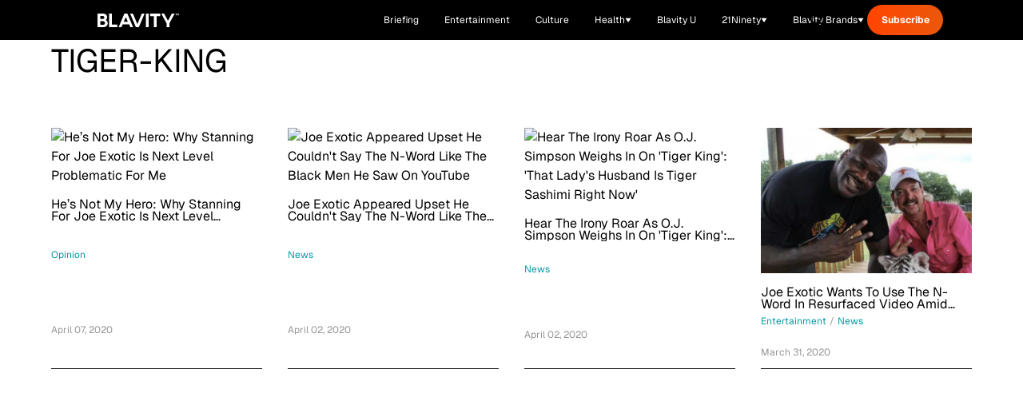

--- FILE ---
content_type: text/html;charset=utf-8
request_url: https://blavity.com/tags/tiger-king
body_size: 42269
content:
<!DOCTYPE html><html  lang="en" data-capo=""><head><meta charset="utf-8">
<meta name="viewport" content="width=device-width, minimum-scale=1, initial-scale=1">
<title>Tiger-King - Blavity News</title>
<link rel="preconnect" href="https://api.r1cdn.com" crossorigin="anonymous">
<link rel="preconnect" href="https://api.viglink.com" crossorigin="anonymous">
<script src="//s.ntv.io/serve/load.js" async defer></script>
<script src="//tagan.adlightning.com/blavity/op.js" async defer></script>
<script src="https://securepubads.g.doubleclick.net/tag/js/gpt.js" async defer></script>
<script src="https://www.lightboxcdn.com/vendor/2d3e715a-f593-4f4b-b647-de3871574170/lightbox_inline.js" async defer></script>
<script src="https://htlbid.com/v3/blavity.com/htlbid.js" async></script>
<link rel="stylesheet" type="text/css" href="https://htlbid.com/v3/blavity.com/htlbid.css">
<style>/*! tailwindcss v3.3.3 | MIT License | https://tailwindcss.com*/*,:after,:before{border:0 solid;box-sizing:border-box}:after,:before{--tw-content:""}html{line-height:1.5;-webkit-text-size-adjust:100%;font-family:Geist,-apple-system,BlinkMacSystemFont,Segoe UI,Roboto,sans-serif;font-feature-settings:normal;font-variation-settings:normal;tab-size:4}body{line-height:inherit;margin:0}hr{border-top-width:1px;color:inherit;height:0}abbr:where([title]){-webkit-text-decoration:underline dotted;text-decoration:underline dotted}h1,h2,h3,h4,h5,h6{font-size:inherit;font-weight:inherit}a{color:inherit;text-decoration:inherit}b,strong{font-weight:bolder}code,kbd,pre,samp{font-family:ui-monospace,SFMono-Regular,Menlo,Monaco,Consolas,Liberation Mono,Courier New,monospace;font-size:1em}small{font-size:80%}sub,sup{font-size:75%;line-height:0;position:relative;vertical-align:initial}sub{bottom:-.25em}sup{top:-.5em}table{border-collapse:collapse;border-color:inherit;text-indent:0}button,input,optgroup,select,textarea{color:inherit;font-family:inherit;font-feature-settings:inherit;font-size:100%;font-variation-settings:inherit;font-weight:inherit;line-height:inherit;margin:0;padding:0}button,select{text-transform:none}[type=button],[type=reset],[type=submit],button{-webkit-appearance:button;background-color:initial;background-image:none}:-moz-focusring{outline:auto}:-moz-ui-invalid{box-shadow:none}progress{vertical-align:initial}::-webkit-inner-spin-button,::-webkit-outer-spin-button{height:auto}[type=search]{-webkit-appearance:textfield;outline-offset:-2px}::-webkit-search-decoration{-webkit-appearance:none}::-webkit-file-upload-button{-webkit-appearance:button;font:inherit}summary{display:list-item}blockquote,dd,dl,figure,h1,h2,h3,h4,h5,h6,hr,p,pre{margin:0}fieldset{margin:0}fieldset,legend{padding:0}menu,ol,ul{list-style:none;margin:0;padding:0}dialog{padding:0}textarea{resize:vertical}input::placeholder,textarea::placeholder{color:#9ca3af;opacity:1}[role=button],button{cursor:pointer}:disabled{cursor:default}audio,canvas,embed,iframe,img,object,svg,video{display:block;vertical-align:middle}img,video{height:auto;max-width:100%}[hidden]{display:none}:root{--color-see-more-btn:#f41c31;--color-ots-main:#ebff44;--color-ots-video-section:#d3eaed;--color-transparent:#0000;--color-black:#000;--color-white:#fff;--color-gray-300:#d1d5db;--color-gray-400:#9ca3af;--color-gray-500:#6b7280;--color-gray-600:#4b5563;--color-gray-700:#374151;--color-gray-800:#1f2937;--color-gray-900:#111827;--color-blavity-orange:#ff5722;--color-blavity-orange-dark:#e64a19;--color-blavity-gray:#6b7280;--color-blavity-gray-light:#e5e7eb;--color-blavity-background:#f8f8f8;--color-blavity-gradient:linear-gradient(90deg,#ff5722,#ff7043);--color-blavity-u-green:#548d72;--color-blavity-u-terracotta:#e76f51;--color-blavity-u-voilet:#5c37ad;--color-blavity-u-yellow:#f7d147;--color-main-aerospace-orange:#fd5001;--color-main-citron:#e8f887;--color-main-hornblende-green:#1f504d;--color-main-shadowandact:#009ca7;--color-main-snowbank:#e9e9e9;--color-neutral-black:#121212;--color-neutral-white:#fff;--color-neutral-gray:#949596;--color-neutral-light-gray:#eeeef1;--color-secondary-green:#a5ff5e;--color-tonic:#fffdf2}*,::backdrop,:after,:before{--tw-border-spacing-x:0;--tw-border-spacing-y:0;--tw-translate-x:0;--tw-translate-y:0;--tw-rotate:0;--tw-skew-x:0;--tw-skew-y:0;--tw-scale-x:1;--tw-scale-y:1;--tw-pan-x: ;--tw-pan-y: ;--tw-pinch-zoom: ;--tw-scroll-snap-strictness:proximity;--tw-gradient-from-position: ;--tw-gradient-via-position: ;--tw-gradient-to-position: ;--tw-ordinal: ;--tw-slashed-zero: ;--tw-numeric-figure: ;--tw-numeric-spacing: ;--tw-numeric-fraction: ;--tw-ring-inset: ;--tw-ring-offset-width:0px;--tw-ring-offset-color:#fff;--tw-ring-color:#3b82f680;--tw-ring-offset-shadow:0 0 #0000;--tw-ring-shadow:0 0 #0000;--tw-shadow:0 0 #0000;--tw-shadow-colored:0 0 #0000;--tw-blur: ;--tw-brightness: ;--tw-contrast: ;--tw-grayscale: ;--tw-hue-rotate: ;--tw-invert: ;--tw-saturate: ;--tw-sepia: ;--tw-drop-shadow: ;--tw-backdrop-blur: ;--tw-backdrop-brightness: ;--tw-backdrop-contrast: ;--tw-backdrop-grayscale: ;--tw-backdrop-hue-rotate: ;--tw-backdrop-invert: ;--tw-backdrop-opacity: ;--tw-backdrop-saturate: ;--tw-backdrop-sepia: }.container{margin-left:auto;margin-right:auto;max-width:100%;padding-left:1rem;padding-right:1rem;width:100%}@media (min-width:1024px){.container{padding-left:4rem;padding-right:4rem}}.sr-only{height:1px;margin:-1px;overflow:hidden;padding:0;position:absolute;width:1px;clip:rect(0,0,0,0);border-width:0;white-space:nowrap}.pointer-events-none{pointer-events:none}.pointer-events-auto{pointer-events:auto}.visible{visibility:visible}.collapse{visibility:collapse}.static{position:static}.fixed{position:fixed}.absolute{position:absolute}.relative{position:relative}.sticky{position:sticky}.inset-0{inset:0}.inset-y-0{bottom:0;top:0}.inset-y-16{bottom:4rem;top:4rem}.-bottom-48{bottom:-12rem}.-left-10{left:-2.5rem}.-top-6{top:-1.5rem}.bottom-0{bottom:0}.bottom-1\/2{bottom:50%}.bottom-10{bottom:2.5rem}.bottom-4{bottom:1rem}.bottom-40{bottom:10rem}.bottom-6{bottom:1.5rem}.bottom-8{bottom:2rem}.bottom-\[-100px\]{bottom:-100px}.bottom-\[-120px\]{bottom:-120px}.bottom-\[-1400px\]{bottom:-1400px}.bottom-\[-16px\]{bottom:-16px}.bottom-\[-200px\]{bottom:-200px}.bottom-\[-350px\]{bottom:-350px}.left-0{left:0}.left-1\/2{left:50%}.left-10{left:2.5rem}.left-4{left:1rem}.left-6{left:1.5rem}.left-8{left:2rem}.left-\[-115px\]{left:-115px}.left-\[120px\]{left:120px}.left-\[464px\]{left:464px}.right-0{right:0}.right-10{right:2.5rem}.right-4{right:1rem}.right-5{right:1.25rem}.right-6{right:1.5rem}.right-7{right:1.75rem}.right-8{right:2rem}.right-\[-16px\]{right:-16px}.right-\[10\%\]{right:10%}.right-\[100px\]{right:100px}.right-\[245px\]{right:245px}.top-0{top:0}.top-1\/2{top:50%}.top-20{top:5rem}.top-32{top:8rem}.top-4{top:1rem}.top-5{top:1.25rem}.top-6{top:1.5rem}.top-7{top:1.75rem}.top-8{top:2rem}.top-\[-1rem\]{top:-1rem}.top-\[-26px\]{top:-26px}.top-\[-65px\]{top:-65px}.top-\[-70\%\]{top:-70%}.top-\[-71\%\]{top:-71%}.top-\[134px\]{top:134px}.top-\[13px\]{top:13px}.top-\[17px\]{top:17px}.top-\[57px\]{top:57px}.top-\[68px\]{top:68px}.top-\[6px\]{top:6px}.top-\[88px\]{top:88px}.top-full{top:100%}.-z-10{z-index:-10}.z-0{z-index:0}.z-10{z-index:10}.z-20{z-index:20}.z-40{z-index:40}.z-50{z-index:50}.z-\[99999\]{z-index:99999}.z-\[9999\]{z-index:9999}.order-1{order:1}.order-2{order:2}.col-span-1{grid-column:span 1/span 1}.col-span-2{grid-column:span 2/span 2}.col-span-3{grid-column:span 3/span 3}.col-span-7{grid-column:span 7/span 7}.col-start-1{grid-column-start:1}.col-start-2{grid-column-start:2}.row-span-2{grid-row:span 2/span 2}.m-0{margin:0}.m-5{margin:1.25rem}.-mx-4{margin-left:-1rem;margin-right:-1rem}.mx-1{margin-left:.25rem;margin-right:.25rem}.mx-12{margin-left:3rem;margin-right:3rem}.mx-2{margin-left:.5rem;margin-right:.5rem}.mx-3{margin-left:.75rem;margin-right:.75rem}.mx-4{margin-left:1rem;margin-right:1rem}.mx-6{margin-left:1.5rem;margin-right:1.5rem}.mx-auto{margin-left:auto;margin-right:auto}.my-10{margin-bottom:2.5rem;margin-top:2.5rem}.my-12{margin-bottom:3rem;margin-top:3rem}.my-20{margin-bottom:5rem;margin-top:5rem}.my-4{margin-bottom:1rem;margin-top:1rem}.my-5{margin-bottom:1.25rem;margin-top:1.25rem}.my-8{margin-bottom:2rem;margin-top:2rem}.-mt-1{margin-top:-.25rem}.-mt-10{margin-top:-2.5rem}.-mt-2{margin-top:-.5rem}.-mt-24{margin-top:-6rem}.-mt-32{margin-top:-8rem}.-mt-4{margin-top:-1rem}.-mt-5{margin-top:-1.25rem}.-mt-8{margin-top:-2rem}.-mt-\[15px\]{margin-top:-15px}.mb-0{margin-bottom:0}.mb-1{margin-bottom:.25rem}.mb-10{margin-bottom:2.5rem}.mb-12{margin-bottom:3rem}.mb-14{margin-bottom:3.5rem}.mb-16{margin-bottom:4rem}.mb-2{margin-bottom:.5rem}.mb-20{margin-bottom:5rem}.mb-24{margin-bottom:6rem}.mb-3{margin-bottom:.75rem}.mb-3\.5{margin-bottom:.875rem}.mb-4{margin-bottom:1rem}.mb-5{margin-bottom:1.25rem}.mb-6{margin-bottom:1.5rem}.mb-7{margin-bottom:1.75rem}.mb-8{margin-bottom:2rem}.mb-9{margin-bottom:2.25rem}.mb-\[10px\]{margin-bottom:10px}.mb-\[12px\]{margin-bottom:12px}.mb-\[14px\]{margin-bottom:14px}.mb-\[15px\]{margin-bottom:15px}.mb-\[16px\]{margin-bottom:16px}.mb-\[17px\]{margin-bottom:17px}.mb-\[20px\]{margin-bottom:20px}.mb-\[22px\]{margin-bottom:22px}.mb-\[23px\]{margin-bottom:23px}.mb-\[24px\]{margin-bottom:24px}.mb-\[2rem\]{margin-bottom:2rem}.mb-\[30px\]{margin-bottom:30px}.mb-\[34px\]{margin-bottom:34px}.mb-\[36px\]{margin-bottom:36px}.mb-\[37px\]{margin-bottom:37px}.mb-\[45px\]{margin-bottom:45px}.mb-\[50px\]{margin-bottom:50px}.mb-\[5px\]{margin-bottom:5px}.mb-\[63px\]{margin-bottom:63px}.mb-\[6px\]{margin-bottom:6px}.mb-\[8px\]{margin-bottom:8px}.ml-0{margin-left:0}.ml-0\.5{margin-left:.125rem}.ml-1{margin-left:.25rem}.ml-10{margin-left:2.5rem}.ml-2{margin-left:.5rem}.ml-24{margin-left:6rem}.ml-4{margin-left:1rem}.ml-5{margin-left:1.25rem}.ml-6{margin-left:1.5rem}.ml-8{margin-left:2rem}.ml-\[8px\]{margin-left:8px}.ml-\[9px\]{margin-left:9px}.mr-10{margin-right:2.5rem}.mr-2{margin-right:.5rem}.mr-24{margin-right:6rem}.mr-3{margin-right:.75rem}.mr-4{margin-right:1rem}.mr-6{margin-right:1.5rem}.mr-8{margin-right:2rem}.mr-\[22px\]{margin-right:22px}.mt-0{margin-top:0}.mt-1{margin-top:.25rem}.mt-10{margin-top:2.5rem}.mt-11{margin-top:2.75rem}.mt-12{margin-top:3rem}.mt-14{margin-top:3.5rem}.mt-16{margin-top:4rem}.mt-2{margin-top:.5rem}.mt-2\.5{margin-top:.625rem}.mt-20{margin-top:5rem}.mt-3{margin-top:.75rem}.mt-4{margin-top:1rem}.mt-5{margin-top:1.25rem}.mt-6{margin-top:1.5rem}.mt-8{margin-top:2rem}.mt-9{margin-top:2.25rem}.mt-\[100px\]{margin-top:100px}.mt-\[19px\]{margin-top:19px}.mt-\[25px\]{margin-top:25px}.mt-\[4px\]{margin-top:4px}.mt-\[50px\]{margin-top:50px}.mt-auto{margin-top:auto}.line-clamp-1{-webkit-line-clamp:1}.line-clamp-1,.line-clamp-2{display:-webkit-box;overflow:hidden;-webkit-box-orient:vertical}.line-clamp-2{-webkit-line-clamp:2}.line-clamp-3{-webkit-line-clamp:3}.line-clamp-3,.line-clamp-4{display:-webkit-box;overflow:hidden;-webkit-box-orient:vertical}.line-clamp-4{-webkit-line-clamp:4}.line-clamp-6{display:-webkit-box;overflow:hidden;-webkit-box-orient:vertical;-webkit-line-clamp:6}.block{display:block}.inline-block{display:inline-block}.inline{display:inline}.flex{display:flex}.inline-flex{display:inline-flex}.table{display:table}.grid{display:grid}.contents{display:contents}.hidden{display:none}.aspect-\[1080\/1920\]{aspect-ratio:1080/1920}.aspect-\[16\/9\]{aspect-ratio:16/9}.aspect-\[201\.45\/161\.16\]{aspect-ratio:201.45/161.16}.aspect-\[205\/196\]{aspect-ratio:205/196}.aspect-\[299\/134\]{aspect-ratio:299/134}.aspect-\[3\/3\]{aspect-ratio:3/3}.aspect-\[341\/490\]{aspect-ratio:341/490}.aspect-\[390\/922\]{aspect-ratio:390/922}.aspect-\[4\/3\]{aspect-ratio:4/3}.aspect-\[512\/303\]{aspect-ratio:512/303}.aspect-square{aspect-ratio:1/1}.h-1{height:.25rem}.h-1\.5{height:.375rem}.h-1\/2{height:50%}.h-10{height:2.5rem}.h-11{height:2.75rem}.h-12{height:3rem}.h-14{height:3.5rem}.h-16{height:4rem}.h-17{height:4.25rem}.h-2{height:.5rem}.h-20{height:5rem}.h-32{height:8rem}.h-4{height:1rem}.h-48{height:12rem}.h-5{height:1.25rem}.h-6{height:1.5rem}.h-64{height:16rem}.h-7{height:1.75rem}.h-8{height:2rem}.h-80{height:20rem}.h-9{height:2.25rem}.h-\[100px\]{height:100px}.h-\[101px\]{height:101px}.h-\[10px\]{height:10px}.h-\[120px\]{height:120px}.h-\[121px\]{height:121px}.h-\[125px\]{height:125px}.h-\[130px\]{height:130px}.h-\[145px\]{height:145px}.h-\[160px\]{height:160px}.h-\[180px\]{height:180px}.h-\[200px\]{height:200px}.h-\[217px\]{height:217px}.h-\[235px\]{height:235px}.h-\[24px\]{height:24px}.h-\[27px\]{height:27px}.h-\[280px\]{height:280px}.h-\[288px\]{height:288px}.h-\[300px\]{height:300px}.h-\[304px\]{height:304px}.h-\[305px\]{height:305px}.h-\[33px\]{height:33px}.h-\[34px\]{height:34px}.h-\[350px\]{height:350px}.h-\[35px\]{height:35px}.h-\[360px\]{height:360px}.h-\[36px\]{height:36px}.h-\[377px\]{height:377px}.h-\[38px\]{height:38px}.h-\[400px\]{height:400px}.h-\[40px\]{height:40px}.h-\[41px\]{height:41px}.h-\[420px\]{height:420px}.h-\[42px\]{height:42px}.h-\[46px\]{height:46px}.h-\[47px\]{height:47px}.h-\[481px\]{height:481px}.h-\[48px\]{height:48px}.h-\[505px\]{height:505px}.h-\[50px\]{height:50px}.h-\[600px\]{height:600px}.h-\[60px\]{height:60px}.h-\[62px\]{height:62px}.h-\[64px\]{height:64px}.h-\[68px\]{height:68px}.h-\[6px\]{height:6px}.h-\[72px\]{height:72px}.h-\[777px\]{height:777px}.h-\[7px\]{height:7px}.h-\[80px\]{height:80px}.h-\[900px\]{height:900px}.h-\[calc\(100vh-300px\)\]{height:calc(100vh - 300px)}.h-auto{height:auto}.h-fit{height:fit-content}.h-full{height:100%}.h-px{height:1px}.max-h-0{max-height:0}.max-h-14{max-height:3.5rem}.max-h-\[1000px\]{max-height:1000px}.max-h-\[200px\]{max-height:200px}.max-h-\[341px\]{max-height:341px}.max-h-\[480px\]{max-height:480px}.max-h-screen{max-height:100vh}.min-h-\[137px\]{min-height:137px}.min-h-\[150px\]{min-height:150px}.min-h-\[280px\]{min-height:280px}.min-h-\[300px\]{min-height:300px}.min-h-\[400px\]{min-height:400px}.min-h-\[420px\]{min-height:420px}.min-h-\[56px\]{min-height:56px}.min-h-full{min-height:100%}.min-h-screen{min-height:100vh}.w-0{width:0}.w-1\/2{width:50%}.w-1\/3{width:33.333333%}.w-10{width:2.5rem}.w-12{width:3rem}.w-16{width:4rem}.w-2{width:.5rem}.w-2\/3{width:66.666667%}.w-2\/4{width:50%}.w-20{width:5rem}.w-28{width:7rem}.w-3{width:.75rem}.w-3\/4{width:75%}.w-32{width:8rem}.w-4{width:1rem}.w-4\/6{width:66.666667%}.w-40{width:10rem}.w-48{width:12rem}.w-5{width:1.25rem}.w-5\/6{width:83.333333%}.w-52{width:13rem}.w-6{width:1.5rem}.w-64{width:16rem}.w-8{width:2rem}.w-9{width:2.25rem}.w-\[100px\]{width:100px}.w-\[10px\]{width:10px}.w-\[111px\]{width:111px}.w-\[120px\]{width:120px}.w-\[124px\]{width:124px}.w-\[149px\]{width:149px}.w-\[153px\]{width:153px}.w-\[160px\]{width:160px}.w-\[180px\]{width:180px}.w-\[200px\]{width:200px}.w-\[217px\]{width:217px}.w-\[220px\]{width:220px}.w-\[225px\]{width:225px}.w-\[265px\]{width:265px}.w-\[280px\]{width:280px}.w-\[284px\]{width:284px}.w-\[300px\]{width:300px}.w-\[304px\]{width:304px}.w-\[330px\]{width:330px}.w-\[350px\]{width:350px}.w-\[35px\]{width:35px}.w-\[361px\]{width:361px}.w-\[36px\]{width:36px}.w-\[38px\]{width:38px}.w-\[42px\]{width:42px}.w-\[450px\]{width:450px}.w-\[47\%\]{width:47%}.w-\[60px\]{width:60px}.w-\[80\%\]{width:80%}.w-\[80px\]{width:80px}.w-\[90\%\]{width:90%}.w-\[95px\]{width:95px}.w-auto{width:auto}.w-fit{width:fit-content}.w-full{width:100%}.w-screen{width:100vw}.min-w-0{min-width:0}.min-w-\[199px\]{min-width:199px}.min-w-\[200px\]{min-width:200px}.min-w-\[240px\]{min-width:240px}.min-w-\[80px\]{min-width:80px}.max-w-2xl{max-width:42rem}.max-w-3xl{max-width:48rem}.max-w-4xl{max-width:56rem}.max-w-7xl{max-width:80rem}.max-w-\[1400px\]{max-width:1400px}.max-w-\[1440px\]{max-width:1440px}.max-w-\[1709px\]{max-width:1709px}.max-w-\[170px\]{max-width:170px}.max-w-\[180px\]{max-width:180px}.max-w-\[198px\]{max-width:198px}.max-w-\[200px\]{max-width:200px}.max-w-\[201\.45px\]{max-width:201.45px}.max-w-\[300px\]{max-width:300px}.max-w-\[305px\]{max-width:305px}.max-w-\[310px\]{max-width:310px}.max-w-\[328px\]{max-width:328px}.max-w-\[350px\]{max-width:350px}.max-w-\[351px\]{max-width:351px}.max-w-\[353px\]{max-width:353px}.max-w-\[460px\]{max-width:460px}.max-w-\[500px\]{max-width:500px}.max-w-\[540px\]{max-width:540px}.max-w-\[560px\]{max-width:560px}.max-w-\[600px\]{max-width:600px}.max-w-\[608px\]{max-width:608px}.max-w-\[700px\]{max-width:700px}.max-w-\[800px\]{max-width:800px}.max-w-\[80vw\]{max-width:80vw}.max-w-\[860px\]{max-width:860px}.max-w-\[880px\]{max-width:880px}.max-w-\[960px\]{max-width:960px}.max-w-\[996px\]{max-width:996px}.max-w-fit{max-width:fit-content}.max-w-full{max-width:100%}.max-w-lg{max-width:32rem}.max-w-md{max-width:28rem}.max-w-none{max-width:none}.max-w-sm{max-width:24rem}.max-w-xl{max-width:36rem}.flex-1{flex:1 1 0%}.flex-\[0_0_102px\]{flex:0 0 102px}.flex-none{flex:none}.flex-shrink{flex-shrink:1}.flex-shrink-0{flex-shrink:0}.flex-grow{flex-grow:1}.-translate-x-1\/2{--tw-translate-x:-50%;transform:translate(-50%,var(--tw-translate-y)) rotate(var(--tw-rotate)) skewX(var(--tw-skew-x)) skewY(var(--tw-skew-y)) scaleX(var(--tw-scale-x)) scaleY(var(--tw-scale-y));transform:translate(var(--tw-translate-x),var(--tw-translate-y)) rotate(var(--tw-rotate)) skewX(var(--tw-skew-x)) skewY(var(--tw-skew-y)) scaleX(var(--tw-scale-x)) scaleY(var(--tw-scale-y))}.-translate-y-1\/2{--tw-translate-y:-50%;transform:translate(var(--tw-translate-x),-50%) rotate(var(--tw-rotate)) skewX(var(--tw-skew-x)) skewY(var(--tw-skew-y)) scaleX(var(--tw-scale-x)) scaleY(var(--tw-scale-y));transform:translate(var(--tw-translate-x),var(--tw-translate-y)) rotate(var(--tw-rotate)) skewX(var(--tw-skew-x)) skewY(var(--tw-skew-y)) scaleX(var(--tw-scale-x)) scaleY(var(--tw-scale-y))}.-translate-y-1\/3{--tw-translate-y:-33.333333%;transform:translate(var(--tw-translate-x),-33.333333%) rotate(var(--tw-rotate)) skewX(var(--tw-skew-x)) skewY(var(--tw-skew-y)) scaleX(var(--tw-scale-x)) scaleY(var(--tw-scale-y));transform:translate(var(--tw-translate-x),var(--tw-translate-y)) rotate(var(--tw-rotate)) skewX(var(--tw-skew-x)) skewY(var(--tw-skew-y)) scaleX(var(--tw-scale-x)) scaleY(var(--tw-scale-y))}.-translate-y-full{--tw-translate-y:-100%;transform:translate(var(--tw-translate-x),-100%) rotate(var(--tw-rotate)) skewX(var(--tw-skew-x)) skewY(var(--tw-skew-y)) scaleX(var(--tw-scale-x)) scaleY(var(--tw-scale-y));transform:translate(var(--tw-translate-x),var(--tw-translate-y)) rotate(var(--tw-rotate)) skewX(var(--tw-skew-x)) skewY(var(--tw-skew-y)) scaleX(var(--tw-scale-x)) scaleY(var(--tw-scale-y))}.translate-x-0{--tw-translate-x:0px;transform:translateY(var(--tw-translate-y)) rotate(var(--tw-rotate)) skewX(var(--tw-skew-x)) skewY(var(--tw-skew-y)) scaleX(var(--tw-scale-x)) scaleY(var(--tw-scale-y));transform:translate(var(--tw-translate-x),var(--tw-translate-y)) rotate(var(--tw-rotate)) skewX(var(--tw-skew-x)) skewY(var(--tw-skew-y)) scaleX(var(--tw-scale-x)) scaleY(var(--tw-scale-y))}.translate-x-2{--tw-translate-x:0.5rem;transform:translate(.5rem,var(--tw-translate-y)) rotate(var(--tw-rotate)) skewX(var(--tw-skew-x)) skewY(var(--tw-skew-y)) scaleX(var(--tw-scale-x)) scaleY(var(--tw-scale-y));transform:translate(var(--tw-translate-x),var(--tw-translate-y)) rotate(var(--tw-rotate)) skewX(var(--tw-skew-x)) skewY(var(--tw-skew-y)) scaleX(var(--tw-scale-x)) scaleY(var(--tw-scale-y))}.translate-x-4{--tw-translate-x:1rem;transform:translate(1rem,var(--tw-translate-y)) rotate(var(--tw-rotate)) skewX(var(--tw-skew-x)) skewY(var(--tw-skew-y)) scaleX(var(--tw-scale-x)) scaleY(var(--tw-scale-y));transform:translate(var(--tw-translate-x),var(--tw-translate-y)) rotate(var(--tw-rotate)) skewX(var(--tw-skew-x)) skewY(var(--tw-skew-y)) scaleX(var(--tw-scale-x)) scaleY(var(--tw-scale-y))}.translate-x-full{--tw-translate-x:100%;transform:translate(100%,var(--tw-translate-y)) rotate(var(--tw-rotate)) skewX(var(--tw-skew-x)) skewY(var(--tw-skew-y)) scaleX(var(--tw-scale-x)) scaleY(var(--tw-scale-y));transform:translate(var(--tw-translate-x),var(--tw-translate-y)) rotate(var(--tw-rotate)) skewX(var(--tw-skew-x)) skewY(var(--tw-skew-y)) scaleX(var(--tw-scale-x)) scaleY(var(--tw-scale-y))}.translate-y-0{--tw-translate-y:0px;transform:translate(var(--tw-translate-x)) rotate(var(--tw-rotate)) skewX(var(--tw-skew-x)) skewY(var(--tw-skew-y)) scaleX(var(--tw-scale-x)) scaleY(var(--tw-scale-y));transform:translate(var(--tw-translate-x),var(--tw-translate-y)) rotate(var(--tw-rotate)) skewX(var(--tw-skew-x)) skewY(var(--tw-skew-y)) scaleX(var(--tw-scale-x)) scaleY(var(--tw-scale-y))}.translate-y-2{--tw-translate-y:0.5rem;transform:translate(var(--tw-translate-x),.5rem) rotate(var(--tw-rotate)) skewX(var(--tw-skew-x)) skewY(var(--tw-skew-y)) scaleX(var(--tw-scale-x)) scaleY(var(--tw-scale-y));transform:translate(var(--tw-translate-x),var(--tw-translate-y)) rotate(var(--tw-rotate)) skewX(var(--tw-skew-x)) skewY(var(--tw-skew-y)) scaleX(var(--tw-scale-x)) scaleY(var(--tw-scale-y))}.translate-y-2\/4{--tw-translate-y:50%;transform:translate(var(--tw-translate-x),50%) rotate(var(--tw-rotate)) skewX(var(--tw-skew-x)) skewY(var(--tw-skew-y)) scaleX(var(--tw-scale-x)) scaleY(var(--tw-scale-y));transform:translate(var(--tw-translate-x),var(--tw-translate-y)) rotate(var(--tw-rotate)) skewX(var(--tw-skew-x)) skewY(var(--tw-skew-y)) scaleX(var(--tw-scale-x)) scaleY(var(--tw-scale-y))}.translate-y-4{--tw-translate-y:1rem;transform:translate(var(--tw-translate-x),1rem) rotate(var(--tw-rotate)) skewX(var(--tw-skew-x)) skewY(var(--tw-skew-y)) scaleX(var(--tw-scale-x)) scaleY(var(--tw-scale-y));transform:translate(var(--tw-translate-x),var(--tw-translate-y)) rotate(var(--tw-rotate)) skewX(var(--tw-skew-x)) skewY(var(--tw-skew-y)) scaleX(var(--tw-scale-x)) scaleY(var(--tw-scale-y))}.translate-y-\[-110px\]{--tw-translate-y:-110px;transform:translate(var(--tw-translate-x),-110px) rotate(var(--tw-rotate)) skewX(var(--tw-skew-x)) skewY(var(--tw-skew-y)) scaleX(var(--tw-scale-x)) scaleY(var(--tw-scale-y));transform:translate(var(--tw-translate-x),var(--tw-translate-y)) rotate(var(--tw-rotate)) skewX(var(--tw-skew-x)) skewY(var(--tw-skew-y)) scaleX(var(--tw-scale-x)) scaleY(var(--tw-scale-y))}.translate-y-\[-120px\]{--tw-translate-y:-120px;transform:translate(var(--tw-translate-x),-120px) rotate(var(--tw-rotate)) skewX(var(--tw-skew-x)) skewY(var(--tw-skew-y)) scaleX(var(--tw-scale-x)) scaleY(var(--tw-scale-y));transform:translate(var(--tw-translate-x),var(--tw-translate-y)) rotate(var(--tw-rotate)) skewX(var(--tw-skew-x)) skewY(var(--tw-skew-y)) scaleX(var(--tw-scale-x)) scaleY(var(--tw-scale-y))}.translate-y-\[10px\]{--tw-translate-y:10px;transform:translate(var(--tw-translate-x),10px) rotate(var(--tw-rotate)) skewX(var(--tw-skew-x)) skewY(var(--tw-skew-y)) scaleX(var(--tw-scale-x)) scaleY(var(--tw-scale-y));transform:translate(var(--tw-translate-x),var(--tw-translate-y)) rotate(var(--tw-rotate)) skewX(var(--tw-skew-x)) skewY(var(--tw-skew-y)) scaleX(var(--tw-scale-x)) scaleY(var(--tw-scale-y))}.rotate-180{--tw-rotate:180deg;transform:translate(var(--tw-translate-x),var(--tw-translate-y)) rotate(180deg) skewX(var(--tw-skew-x)) skewY(var(--tw-skew-y)) scaleX(var(--tw-scale-x)) scaleY(var(--tw-scale-y))}.rotate-180,.transform{transform:translate(var(--tw-translate-x),var(--tw-translate-y)) rotate(var(--tw-rotate)) skewX(var(--tw-skew-x)) skewY(var(--tw-skew-y)) scaleX(var(--tw-scale-x)) scaleY(var(--tw-scale-y))}@keyframes bounce{0%,to{animation-timing-function:cubic-bezier(.8,0,1,1);transform:translateY(-25%)}50%{animation-timing-function:cubic-bezier(0,0,.2,1);transform:none}}.animate-bounce{animation:bounce 1s infinite}@keyframes pulse{50%{opacity:.5}}.animate-pulse{animation:pulse 2s cubic-bezier(.4,0,.6,1) infinite}@keyframes spin{to{transform:rotate(1turn)}}.animate-spin{animation:spin 1s linear infinite}.cursor-auto{cursor:auto}.cursor-pointer{cursor:pointer}.resize{resize:both}.snap-x{scroll-snap-type:x var(--tw-scroll-snap-strictness)}.snap-mandatory{--tw-scroll-snap-strictness:mandatory}.snap-center{scroll-snap-align:center}.list-disc{list-style-type:disc}.list-none{list-style-type:none}.appearance-none{appearance:none}.grid-flow-col-dense{grid-auto-flow:column dense}.grid-cols-1{grid-template-columns:repeat(1,minmax(0,1fr))}.grid-cols-12{grid-template-columns:repeat(12,minmax(0,1fr))}.grid-cols-2{grid-template-columns:repeat(2,minmax(0,1fr))}.grid-cols-3{grid-template-columns:repeat(3,minmax(0,1fr))}.flex-row{flex-direction:row}.flex-col{flex-direction:column}.flex-wrap{flex-wrap:wrap}.items-start{align-items:flex-start}.items-end{align-items:flex-end}.items-center{align-items:center}.items-baseline{align-items:baseline}.items-stretch{align-items:stretch}.justify-start{justify-content:flex-start}.justify-end{justify-content:flex-end}.justify-center{justify-content:center}.justify-between{justify-content:space-between}.gap-0{gap:0}.gap-0\.5{gap:.125rem}.gap-1{gap:.25rem}.gap-1\.5{gap:.375rem}.gap-10{gap:2.5rem}.gap-12{gap:3rem}.gap-2{gap:.5rem}.gap-20{gap:5rem}.gap-3{gap:.75rem}.gap-4{gap:1rem}.gap-5{gap:1.25rem}.gap-6{gap:1.5rem}.gap-8{gap:2rem}.gap-\[100px\]{gap:100px}.gap-\[19px\]{gap:19px}.gap-\[30px\]{gap:30px}.gap-\[41px\]{gap:41px}.gap-\[50px\]{gap:50px}.gap-\[60px\]{gap:60px}.gap-x-0{column-gap:0}.gap-x-0\.5{column-gap:.125rem}.gap-x-1{column-gap:.25rem}.gap-x-12{column-gap:3rem}.gap-x-2{column-gap:.5rem}.gap-x-20{column-gap:5rem}.gap-x-3{column-gap:.75rem}.gap-x-4{column-gap:1rem}.gap-x-5{column-gap:1.25rem}.gap-x-6{column-gap:1.5rem}.gap-y-1{row-gap:.25rem}.gap-y-10{row-gap:2.5rem}.gap-y-12{row-gap:3rem}.gap-y-16{row-gap:4rem}.gap-y-2{row-gap:.5rem}.gap-y-3{row-gap:.75rem}.gap-y-4{row-gap:1rem}.gap-y-5{row-gap:1.25rem}.gap-y-6{row-gap:1.5rem}.gap-y-8{row-gap:2rem}.space-x-0>:not([hidden])~:not([hidden]){--tw-space-x-reverse:0;margin-left:0;margin-left:calc(0px*(1 - var(--tw-space-x-reverse)));margin-right:0;margin-right:calc(0px*var(--tw-space-x-reverse))}.space-x-2>:not([hidden])~:not([hidden]){--tw-space-x-reverse:0;margin-left:.5rem;margin-left:calc(.5rem*(1 - var(--tw-space-x-reverse)));margin-right:0;margin-right:calc(.5rem*var(--tw-space-x-reverse))}.space-x-3>:not([hidden])~:not([hidden]){--tw-space-x-reverse:0;margin-left:.75rem;margin-left:calc(.75rem*(1 - var(--tw-space-x-reverse)));margin-right:0;margin-right:calc(.75rem*var(--tw-space-x-reverse))}.space-x-4>:not([hidden])~:not([hidden]){--tw-space-x-reverse:0;margin-left:1rem;margin-left:calc(1rem*(1 - var(--tw-space-x-reverse)));margin-right:0;margin-right:calc(1rem*var(--tw-space-x-reverse))}.space-x-6>:not([hidden])~:not([hidden]){--tw-space-x-reverse:0;margin-left:1.5rem;margin-left:calc(1.5rem*(1 - var(--tw-space-x-reverse)));margin-right:0;margin-right:calc(1.5rem*var(--tw-space-x-reverse))}.space-x-8>:not([hidden])~:not([hidden]){--tw-space-x-reverse:0;margin-left:2rem;margin-left:calc(2rem*(1 - var(--tw-space-x-reverse)));margin-right:0;margin-right:calc(2rem*var(--tw-space-x-reverse))}.space-y-0>:not([hidden])~:not([hidden]){--tw-space-y-reverse:0;margin-bottom:0;margin-bottom:calc(0px*var(--tw-space-y-reverse));margin-top:0;margin-top:calc(0px*(1 - var(--tw-space-y-reverse)))}.space-y-1>:not([hidden])~:not([hidden]){--tw-space-y-reverse:0;margin-bottom:0;margin-bottom:calc(.25rem*var(--tw-space-y-reverse));margin-top:.25rem;margin-top:calc(.25rem*(1 - var(--tw-space-y-reverse)))}.space-y-2>:not([hidden])~:not([hidden]){--tw-space-y-reverse:0;margin-bottom:0;margin-bottom:calc(.5rem*var(--tw-space-y-reverse));margin-top:.5rem;margin-top:calc(.5rem*(1 - var(--tw-space-y-reverse)))}.space-y-3>:not([hidden])~:not([hidden]){--tw-space-y-reverse:0;margin-bottom:0;margin-bottom:calc(.75rem*var(--tw-space-y-reverse));margin-top:.75rem;margin-top:calc(.75rem*(1 - var(--tw-space-y-reverse)))}.space-y-4>:not([hidden])~:not([hidden]){--tw-space-y-reverse:0;margin-bottom:0;margin-bottom:calc(1rem*var(--tw-space-y-reverse));margin-top:1rem;margin-top:calc(1rem*(1 - var(--tw-space-y-reverse)))}.space-y-6>:not([hidden])~:not([hidden]){--tw-space-y-reverse:0;margin-bottom:0;margin-bottom:calc(1.5rem*var(--tw-space-y-reverse));margin-top:1.5rem;margin-top:calc(1.5rem*(1 - var(--tw-space-y-reverse)))}.space-y-8>:not([hidden])~:not([hidden]){--tw-space-y-reverse:0;margin-bottom:0;margin-bottom:calc(2rem*var(--tw-space-y-reverse));margin-top:2rem;margin-top:calc(2rem*(1 - var(--tw-space-y-reverse)))}.self-start{align-self:flex-start}.overflow-auto{overflow:auto}.overflow-hidden{overflow:hidden}.overflow-x-auto{overflow-x:auto}.overflow-y-auto{overflow-y:auto}.overflow-x-hidden{overflow-x:hidden}.overflow-x-scroll{overflow-x:scroll}.truncate{overflow:hidden;text-overflow:ellipsis}.truncate,.whitespace-nowrap{white-space:nowrap}.whitespace-pre{white-space:pre}.whitespace-pre-line{white-space:pre-line}.rounded{border-radius:.25rem}.rounded-2xl{border-radius:1rem}.rounded-3xl{border-radius:1.5rem}.rounded-\[10px\]{border-radius:10px}.rounded-\[12px\]{border-radius:12px}.rounded-\[19px\]{border-radius:19px}.rounded-\[20px\]{border-radius:20px}.rounded-\[25px\]{border-radius:25px}.rounded-\[40px\]{border-radius:40px}.rounded-\[50px\]{border-radius:50px}.rounded-\[8px\]{border-radius:8px}.rounded-full{border-radius:9999px}.rounded-lg{border-radius:.5rem}.rounded-md{border-radius:.375rem}.rounded-none{border-radius:0}.rounded-xl{border-radius:.75rem}.rounded-b-lg{border-bottom-left-radius:.5rem;border-bottom-right-radius:.5rem}.rounded-l-2xl{border-bottom-left-radius:1rem;border-top-left-radius:1rem}.border{border-width:1px}.border-0{border-width:0}.border-2{border-width:2px}.border-\[1px\]{border-width:1px}.border-\[3px\]{border-width:3px}.border-b{border-bottom-width:1px}.border-b-2{border-bottom-width:2px}.border-b-4{border-bottom-width:4px}.border-b-\[1px\]{border-bottom-width:1px}.border-b-\[3px\]{border-bottom-width:3px}.border-b-\[5px\]{border-bottom-width:5px}.border-l-2{border-left-width:2px}.border-t{border-top-width:1px}.border-t-2{border-top-width:2px}.border-t-4{border-top-width:4px}.border-\[\#383DB6\]{--tw-border-opacity:1;border-color:#383db6;border-color:rgb(56 61 182/var(--tw-border-opacity))}.border-\[\#818181\]{--tw-border-opacity:1;border-color:#818181;border-color:rgb(129 129 129/var(--tw-border-opacity))}.border-\[\#A0A0A0\]{--tw-border-opacity:1;border-color:#a0a0a0;border-color:rgb(160 160 160/var(--tw-border-opacity))}.border-\[\#CACACA\]{--tw-border-opacity:1;border-color:#cacaca;border-color:rgb(202 202 202/var(--tw-border-opacity))}.border-\[\#CFCFCF\]{--tw-border-opacity:1;border-color:#cfcfcf;border-color:rgb(207 207 207/var(--tw-border-opacity))}.border-\[\#D6D6D6\]{--tw-border-opacity:1;border-color:#d6d6d6;border-color:rgb(214 214 214/var(--tw-border-opacity))}.border-\[\#D9D9D9\]{--tw-border-opacity:1;border-color:#d9d9d9;border-color:rgb(217 217 217/var(--tw-border-opacity))}.border-\[\#DBFF01\]{--tw-border-opacity:1;border-color:#dbff01;border-color:rgb(219 255 1/var(--tw-border-opacity))}.border-\[\#E9ECEF\]{--tw-border-opacity:1;border-color:#e9ecef;border-color:rgb(233 236 239/var(--tw-border-opacity))}.border-\[\#FF92C8\]{--tw-border-opacity:1;border-color:#ff92c8;border-color:rgb(255 146 200/var(--tw-border-opacity))}.border-\[\#FFF\],.border-\[white\]{--tw-border-opacity:1;border-color:#fff;border-color:rgb(255 255 255/var(--tw-border-opacity))}.border-black{--tw-border-opacity:1;border-color:#000;border-color:rgb(0 0 0/var(--tw-border-opacity))}.border-blavity-gray-light{--tw-border-opacity:1;border-color:#e5e7eb;border-color:rgb(229 231 235/var(--tw-border-opacity))}.border-gray-300{--tw-border-opacity:1;border-color:#d1d5db;border-color:rgb(209 213 219/var(--tw-border-opacity))}.border-main-citron{--tw-border-opacity:1;border-color:#e8f887;border-color:rgb(232 248 135/var(--tw-border-opacity))}.border-main-hornblende-green{--tw-border-opacity:1;border-color:#1f504d;border-color:rgb(31 80 77/var(--tw-border-opacity))}.border-main-shadowandact{--tw-border-opacity:1;border-color:#009ca7;border-color:rgb(0 156 167/var(--tw-border-opacity))}.border-neutral-black{--tw-border-opacity:1;border-color:#121212;border-color:rgb(18 18 18/var(--tw-border-opacity))}.border-neutral-white{--tw-border-opacity:1;border-color:#fff;border-color:rgb(255 255 255/var(--tw-border-opacity))}.border-see-more-btn{--tw-border-opacity:1;border-color:#f41c31;border-color:rgb(244 28 49/var(--tw-border-opacity))}.border-transparent{border-color:#0000}.border-white{--tw-border-opacity:1;border-color:#fff;border-color:rgb(255 255 255/var(--tw-border-opacity))}.border-b-neutral-black{--tw-border-opacity:1;border-bottom-color:#121212;border-bottom-color:rgb(18 18 18/var(--tw-border-opacity))}.border-t-\[\#dbff01\]{--tw-border-opacity:1;border-top-color:#dbff01;border-top-color:rgb(219 255 1/var(--tw-border-opacity))}.border-opacity-20{--tw-border-opacity:0.2}.bg-\[\#008CFF\]{--tw-bg-opacity:1;background-color:#008cff;background-color:rgb(0 140 255/var(--tw-bg-opacity))}.bg-\[\#0C0C0D\]{--tw-bg-opacity:1;background-color:#0c0c0d;background-color:rgb(12 12 13/var(--tw-bg-opacity))}.bg-\[\#221F20\]{--tw-bg-opacity:1;background-color:#221f20;background-color:rgb(34 31 32/var(--tw-bg-opacity))}.bg-\[\#2A2A2A\]{--tw-bg-opacity:1;background-color:#2a2a2a;background-color:rgb(42 42 42/var(--tw-bg-opacity))}.bg-\[\#333\]{--tw-bg-opacity:1;background-color:#333;background-color:rgb(51 51 51/var(--tw-bg-opacity))}.bg-\[\#353535\]{--tw-bg-opacity:1;background-color:#353535;background-color:rgb(53 53 53/var(--tw-bg-opacity))}.bg-\[\#383DB6\]{--tw-bg-opacity:1;background-color:#383db6;background-color:rgb(56 61 182/var(--tw-bg-opacity))}.bg-\[\#3A4ED1\]{--tw-bg-opacity:1;background-color:#3a4ed1;background-color:rgb(58 78 209/var(--tw-bg-opacity))}.bg-\[\#4046d8\]{--tw-bg-opacity:1;background-color:#4046d8;background-color:rgb(64 70 216/var(--tw-bg-opacity))}.bg-\[\#6175FB\]{--tw-bg-opacity:1;background-color:#6175fb;background-color:rgb(97 117 251/var(--tw-bg-opacity))}.bg-\[\#656565\]{--tw-bg-opacity:1;background-color:#656565;background-color:rgb(101 101 101/var(--tw-bg-opacity))}.bg-\[\#8401FF\]{--tw-bg-opacity:1;background-color:#8401ff;background-color:rgb(132 1 255/var(--tw-bg-opacity))}.bg-\[\#DB755C\]{--tw-bg-opacity:1;background-color:#db755c;background-color:rgb(219 117 92/var(--tw-bg-opacity))}.bg-\[\#DBFF01\]{--tw-bg-opacity:1;background-color:#dbff01;background-color:rgb(219 255 1/var(--tw-bg-opacity))}.bg-\[\#E4E4E4\]{--tw-bg-opacity:1;background-color:#e4e4e4;background-color:rgb(228 228 228/var(--tw-bg-opacity))}.bg-\[\#E5D9FC\]{--tw-bg-opacity:1;background-color:#e5d9fc;background-color:rgb(229 217 252/var(--tw-bg-opacity))}.bg-\[\#E8F887\]{--tw-bg-opacity:1;background-color:#e8f887;background-color:rgb(232 248 135/var(--tw-bg-opacity))}.bg-\[\#EA580C\]{--tw-bg-opacity:1;background-color:#ea580c;background-color:rgb(234 88 12/var(--tw-bg-opacity))}.bg-\[\#EC5838\]{--tw-bg-opacity:1;background-color:#ec5838;background-color:rgb(236 88 56/var(--tw-bg-opacity))}.bg-\[\#ECECE6\]{--tw-bg-opacity:1;background-color:#ecece6;background-color:rgb(236 236 230/var(--tw-bg-opacity))}.bg-\[\#F3F3F3\]{--tw-bg-opacity:1;background-color:#f3f3f3;background-color:rgb(243 243 243/var(--tw-bg-opacity))}.bg-\[\#F8F9FA\]{--tw-bg-opacity:1;background-color:#f8f9fa;background-color:rgb(248 249 250/var(--tw-bg-opacity))}.bg-\[\#FAFAFA\]{--tw-bg-opacity:1;background-color:#fafafa;background-color:rgb(250 250 250/var(--tw-bg-opacity))}.bg-\[\#FD5001CC\]{background-color:#fd5001cc}.bg-\[\#FD5001\]{--tw-bg-opacity:1;background-color:#fd5001;background-color:rgb(253 80 1/var(--tw-bg-opacity))}.bg-\[\#FF0D87\]{--tw-bg-opacity:1;background-color:#ff0d87;background-color:rgb(255 13 135/var(--tw-bg-opacity))}.bg-\[\#FF148A\]{--tw-bg-opacity:1;background-color:#ff148a;background-color:rgb(255 20 138/var(--tw-bg-opacity))}.bg-\[\#FF5415\]{--tw-bg-opacity:1;background-color:#ff5415;background-color:rgb(255 84 21/var(--tw-bg-opacity))}.bg-\[\#FF7300\]{--tw-bg-opacity:1;background-color:#ff7300;background-color:rgb(255 115 0/var(--tw-bg-opacity))}.bg-\[\#FFC3F5\]{--tw-bg-opacity:1;background-color:#ffc3f5;background-color:rgb(255 195 245/var(--tw-bg-opacity))}.bg-\[\#FFCC01\]{--tw-bg-opacity:1;background-color:#ffcc01;background-color:rgb(255 204 1/var(--tw-bg-opacity))}.bg-\[\#FFD6C3\]{--tw-bg-opacity:1;background-color:#ffd6c3;background-color:rgb(255 214 195/var(--tw-bg-opacity))}.bg-\[\#FFF5C3\]{--tw-bg-opacity:1;background-color:#fff5c3;background-color:rgb(255 245 195/var(--tw-bg-opacity))}.bg-\[\#FFF\]{--tw-bg-opacity:1;background-color:#fff;background-color:rgb(255 255 255/var(--tw-bg-opacity))}.bg-\[\#e5e7eb\]{--tw-bg-opacity:1;background-color:#e5e7eb;background-color:rgb(229 231 235/var(--tw-bg-opacity))}.bg-\[black\]{--tw-bg-opacity:1;background-color:#000;background-color:rgb(0 0 0/var(--tw-bg-opacity))}.bg-\[white\]{--tw-bg-opacity:1;background-color:#fff;background-color:rgb(255 255 255/var(--tw-bg-opacity))}.bg-black{--tw-bg-opacity:1;background-color:#000;background-color:rgb(0 0 0/var(--tw-bg-opacity))}.bg-black\/40{background-color:#0006}.bg-black\/50{background-color:#00000080}.bg-blavity-background{--tw-bg-opacity:1;background-color:#f8f8f8;background-color:rgb(248 248 248/var(--tw-bg-opacity))}.bg-blavity-gradient{background-color:linear-gradient(90deg,#ff5722,#ff7043)}.bg-blavity-orange{--tw-bg-opacity:1;background-color:#ff5722;background-color:rgb(255 87 34/var(--tw-bg-opacity))}.bg-blavity-orange-dark{--tw-bg-opacity:1;background-color:#e64a19;background-color:rgb(230 74 25/var(--tw-bg-opacity))}.bg-gray-300{--tw-bg-opacity:1;background-color:#d1d5db;background-color:rgb(209 213 219/var(--tw-bg-opacity))}.bg-gray-600{--tw-bg-opacity:1;background-color:#4b5563;background-color:rgb(75 85 99/var(--tw-bg-opacity))}.bg-gray-800{--tw-bg-opacity:1;background-color:#1f2937;background-color:rgb(31 41 55/var(--tw-bg-opacity))}.bg-main-aerospace-orange{--tw-bg-opacity:1;background-color:#fd5001;background-color:rgb(253 80 1/var(--tw-bg-opacity))}.bg-main-citron{--tw-bg-opacity:1;background-color:#e8f887;background-color:rgb(232 248 135/var(--tw-bg-opacity))}.bg-main-hornblende-green{--tw-bg-opacity:1;background-color:#1f504d;background-color:rgb(31 80 77/var(--tw-bg-opacity))}.bg-main-shadowandact{--tw-bg-opacity:1;background-color:#009ca7;background-color:rgb(0 156 167/var(--tw-bg-opacity))}.bg-main-snowbank{--tw-bg-opacity:1;background-color:#e9e9e9;background-color:rgb(233 233 233/var(--tw-bg-opacity))}.bg-neutral-black{--tw-bg-opacity:1;background-color:#121212;background-color:rgb(18 18 18/var(--tw-bg-opacity))}.bg-neutral-light-gray{--tw-bg-opacity:1;background-color:#eeeef1;background-color:rgb(238 238 241/var(--tw-bg-opacity))}.bg-neutral-white{--tw-bg-opacity:1;background-color:#fff;background-color:rgb(255 255 255/var(--tw-bg-opacity))}.bg-ots-main{--tw-bg-opacity:1;background-color:#ebff44;background-color:rgb(235 255 68/var(--tw-bg-opacity))}.bg-ots-video-section{--tw-bg-opacity:1;background-color:#d3eaed;background-color:rgb(211 234 237/var(--tw-bg-opacity))}.bg-secondary-green{--tw-bg-opacity:1;background-color:#a5ff5e;background-color:rgb(165 255 94/var(--tw-bg-opacity))}.bg-transparent{background-color:initial}.bg-white{--tw-bg-opacity:1;background-color:#fff;background-color:rgb(255 255 255/var(--tw-bg-opacity))}.bg-opacity-40{--tw-bg-opacity:0.4}.bg-opacity-50{--tw-bg-opacity:0.5}.bg-\[url\(\'\/images\/events\/blavity-events\/background\.png\'\)\]{background-image:url(/images/events/blavity-events/background.png)}.bg-\[url\(\'\/images\/events\/blavity-events\/blavity-events-hero\.png\'\)\]{background-image:url(/images/events/blavity-events/blavity-events-hero.png)}.bg-gradient-to-b{background-image:linear-gradient(to bottom,var(--tw-gradient-stops))}.bg-gradient-to-br{background-image:linear-gradient(to bottom right,var(--tw-gradient-stops))}.bg-gradient-to-r{background-image:linear-gradient(to right,var(--tw-gradient-stops))}.from-\[\#FF4500\]{--tw-gradient-from:#ff4500 var(--tw-gradient-from-position);--tw-gradient-to:#ff450000 var(--tw-gradient-to-position);--tw-gradient-stops:var(--tw-gradient-from),var(--tw-gradient-to)}.from-\[\#FF92C8\]{--tw-gradient-from:#ff92c8 var(--tw-gradient-from-position);--tw-gradient-to:#ff92c800 var(--tw-gradient-to-position);--tw-gradient-stops:var(--tw-gradient-from),var(--tw-gradient-to)}.from-\[red\]{--tw-gradient-from:red var(--tw-gradient-from-position);--tw-gradient-to:#f000 var(--tw-gradient-to-position);--tw-gradient-stops:var(--tw-gradient-from),var(--tw-gradient-to)}.from-transparent{--tw-gradient-from:#0000 var(--tw-gradient-from-position);--tw-gradient-to:#0000 var(--tw-gradient-to-position);--tw-gradient-stops:var(--tw-gradient-from),var(--tw-gradient-to)}.via-\[\#E91E8C\]{--tw-gradient-to:#e91e8c00 var(--tw-gradient-to-position);--tw-gradient-stops:var(--tw-gradient-from),#e91e8c var(--tw-gradient-via-position),var(--tw-gradient-to)}.via-\[\#FF69B4\]\/20{--tw-gradient-to:#ff69b400 var(--tw-gradient-to-position);--tw-gradient-stops:var(--tw-gradient-from),#ff69b433 var(--tw-gradient-via-position),var(--tw-gradient-to)}.to-\[\#8401FF\]{--tw-gradient-to:#8401ff var(--tw-gradient-to-position)}.to-\[\#EA580C\]{--tw-gradient-to:#ea580c var(--tw-gradient-to-position)}.to-\[\#FF69B4\]\/60{--tw-gradient-to:#ff69b499 var(--tw-gradient-to-position)}.to-\[\#FF6B35\]{--tw-gradient-to:#ff6b35 var(--tw-gradient-to-position)}.to-white{--tw-gradient-to:#fff var(--tw-gradient-to-position)}.bg-cover{background-size:cover}.bg-center{background-position:50%}.bg-no-repeat{background-repeat:no-repeat}.fill-white{fill:#fff}.object-contain{object-fit:contain}.object-cover{object-fit:cover}.object-center{object-position:center}.object-left{object-position:left}.object-top{object-position:top}.p-0{padding:0}.p-1{padding:.25rem}.p-10{padding:2.5rem}.p-2{padding:.5rem}.p-3{padding:.75rem}.p-4{padding:1rem}.p-5{padding:1.25rem}.p-6{padding:1.5rem}.p-8{padding:2rem}.p-\[10px\]{padding:10px}.p-\[24px\]{padding:24px}.px-1{padding-left:.25rem;padding-right:.25rem}.px-10{padding-left:2.5rem;padding-right:2.5rem}.px-12{padding-left:3rem;padding-right:3rem}.px-2{padding-left:.5rem;padding-right:.5rem}.px-2\.5{padding-left:.625rem;padding-right:.625rem}.px-3{padding-left:.75rem;padding-right:.75rem}.px-3\.5{padding-left:.875rem;padding-right:.875rem}.px-4{padding-left:1rem;padding-right:1rem}.px-5{padding-left:1.25rem;padding-right:1.25rem}.px-6{padding-left:1.5rem;padding-right:1.5rem}.px-7{padding-left:1.75rem;padding-right:1.75rem}.px-8{padding-left:2rem;padding-right:2rem}.px-9{padding-left:2.25rem;padding-right:2.25rem}.px-\[120px\]{padding-left:120px;padding-right:120px}.px-\[16px\]{padding-left:16px;padding-right:16px}.px-\[22px\]{padding-left:22px;padding-right:22px}.px-\[24px\]{padding-left:24px;padding-right:24px}.px-\[27px\]{padding-left:27px;padding-right:27px}.px-\[29px\]{padding-left:29px;padding-right:29px}.px-\[30px\]{padding-left:30px;padding-right:30px}.px-\[36px\]{padding-left:36px;padding-right:36px}.px-\[40px\]{padding-left:40px;padding-right:40px}.px-\[62px\]{padding-left:62px;padding-right:62px}.py-0{padding-bottom:0;padding-top:0}.py-0\.5{padding-bottom:.125rem;padding-top:.125rem}.py-1{padding-bottom:.25rem;padding-top:.25rem}.py-1\.5{padding-bottom:.375rem;padding-top:.375rem}.py-10{padding-bottom:2.5rem;padding-top:2.5rem}.py-12{padding-bottom:3rem;padding-top:3rem}.py-14{padding-bottom:3.5rem;padding-top:3.5rem}.py-16{padding-bottom:4rem;padding-top:4rem}.py-2{padding-bottom:.5rem;padding-top:.5rem}.py-2\.5{padding-bottom:.625rem;padding-top:.625rem}.py-20{padding-bottom:5rem;padding-top:5rem}.py-3{padding-bottom:.75rem;padding-top:.75rem}.py-3\.5{padding-bottom:.875rem;padding-top:.875rem}.py-4{padding-bottom:1rem;padding-top:1rem}.py-5{padding-bottom:1.25rem;padding-top:1.25rem}.py-6{padding-bottom:1.5rem;padding-top:1.5rem}.py-8{padding-bottom:2rem;padding-top:2rem}.py-\[13px\]{padding-bottom:13px;padding-top:13px}.py-\[14px\]{padding-bottom:14px;padding-top:14px}.py-\[15px\]{padding-bottom:15px;padding-top:15px}.py-\[16px\]{padding-bottom:16px;padding-top:16px}.py-\[23px\]{padding-bottom:23px;padding-top:23px}.py-\[26px\]{padding-bottom:26px;padding-top:26px}.py-\[30px\]{padding-bottom:30px;padding-top:30px}.py-\[50px\]{padding-bottom:50px;padding-top:50px}.py-\[80px\]{padding-bottom:80px;padding-top:80px}.pb-0{padding-bottom:0}.pb-0\.5{padding-bottom:.125rem}.pb-10{padding-bottom:2.5rem}.pb-11{padding-bottom:2.75rem}.pb-12{padding-bottom:3rem}.pb-14{padding-bottom:3.5rem}.pb-16{padding-bottom:4rem}.pb-2{padding-bottom:.5rem}.pb-20{padding-bottom:5rem}.pb-24{padding-bottom:6rem}.pb-28{padding-bottom:7rem}.pb-3{padding-bottom:.75rem}.pb-4{padding-bottom:1rem}.pb-40{padding-bottom:10rem}.pb-44{padding-bottom:11rem}.pb-48{padding-bottom:12rem}.pb-56{padding-bottom:14rem}.pb-6{padding-bottom:1.5rem}.pb-8{padding-bottom:2rem}.pb-96{padding-bottom:24rem}.pb-\[100px\]{padding-bottom:100px}.pb-\[12px\]{padding-bottom:12px}.pb-\[140px\]{padding-bottom:140px}.pb-\[16px\]{padding-bottom:16px}.pb-\[18px\]{padding-bottom:18px}.pb-\[200px\]{padding-bottom:200px}.pb-\[20px\]{padding-bottom:20px}.pb-\[30px\]{padding-bottom:30px}.pb-\[32px\]{padding-bottom:32px}.pb-\[50px\]{padding-bottom:50px}.pb-\[5px\]{padding-bottom:5px}.pb-\[65px\]{padding-bottom:65px}.pl-3{padding-left:.75rem}.pl-4{padding-left:1rem}.pl-6{padding-left:1.5rem}.pl-8{padding-left:2rem}.pl-\[15px\]{padding-left:15px}.pl-\[24px\]{padding-left:24px}.pl-\[35px\]{padding-left:35px}.pr-2{padding-right:.5rem}.pr-4{padding-right:1rem}.pr-5{padding-right:1.25rem}.pr-8{padding-right:2rem}.pr-\[24px\]{padding-right:24px}.pt-0{padding-top:0}.pt-1{padding-top:.25rem}.pt-10{padding-top:2.5rem}.pt-12{padding-top:3rem}.pt-14{padding-top:3.5rem}.pt-16{padding-top:4rem}.pt-2{padding-top:.5rem}.pt-2\.5{padding-top:.625rem}.pt-20{padding-top:5rem}.pt-28{padding-top:7rem}.pt-3{padding-top:.75rem}.pt-32{padding-top:8rem}.pt-36{padding-top:9rem}.pt-4{padding-top:1rem}.pt-44{padding-top:11rem}.pt-6{padding-top:1.5rem}.pt-72{padding-top:18rem}.pt-8{padding-top:2rem}.pt-\[100px\]{padding-top:100px}.pt-\[136px\]{padding-top:136px}.pt-\[45px\]{padding-top:45px}.pt-\[50px\]{padding-top:50px}.pt-\[55px\]{padding-top:55px}.pt-\[60px\]{padding-top:60px}.text-left{text-align:left}.text-center{text-align:center}.font-\[Unbounded\]{font-family:Unbounded}.font-\[unbounded\]{font-family:unbounded}.font-geist{font-family:Geist,-apple-system,BlinkMacSystemFont,Segoe UI,Roboto,sans-serif}.font-inter{font-family:Inter,-apple-system,BlinkMacSystemFont,Segoe UI,Roboto,sans-serif}.font-luxury{font-family:LuxuryRegular,serif}.text-2xl{font-size:1.5rem;line-height:2rem}.text-3xl{font-size:1.875rem;line-height:2.25rem}.text-4xl{font-size:2.25rem;line-height:2.5rem}.text-\[10px\]{font-size:10px}.text-\[11px\]{font-size:11px}.text-\[12px\]{font-size:12px}.text-\[13px\]{font-size:13px}.text-\[14px\]{font-size:14px}.text-\[15px\]{font-size:15px}.text-\[16px\]{font-size:16px}.text-\[18px\]{font-size:18px}.text-\[2\.5rem\]{font-size:2.5rem}.text-\[20px\]{font-size:20px}.text-\[22px\]{font-size:22px}.text-\[24px\]{font-size:24px}.text-\[25px\]{font-size:25px}.text-\[28px\]{font-size:28px}.text-\[30px\]{font-size:30px}.text-\[32px\]{font-size:32px}.text-\[34px\]{font-size:34px}.text-\[35px\]{font-size:35px}.text-\[38px\]{font-size:38px}.text-\[40px\]{font-size:40px}.text-\[42px\]{font-size:42px}.text-\[45px\]{font-size:45px}.text-\[48px\]{font-size:48px}.text-\[50px\]{font-size:50px}.text-\[56px\]{font-size:56px}.text-\[60px\]{font-size:60px}.text-\[70px\]{font-size:70px}.text-\[72px\]{font-size:72px}.text-\[9px\]{font-size:9px}.text-base{font-size:1rem;line-height:1.5rem}.text-lg{font-size:1.125rem;line-height:1.75rem}.text-sm{font-size:.875rem;line-height:1.25rem}.text-xl{font-size:1.25rem;line-height:1.75rem}.text-xs{font-size:.75rem;line-height:1rem}.font-\[400\]{font-weight:400}.font-\[500\]{font-weight:500}.font-\[600\]{font-weight:600}.font-\[700\]{font-weight:700}.font-\[800\]{font-weight:800}.font-bold{font-weight:700}.font-extrabold{font-weight:800}.font-light{font-weight:300}.font-medium{font-weight:500}.font-normal{font-weight:400}.font-semibold{font-weight:600}.uppercase{text-transform:uppercase}.lowercase{text-transform:lowercase}.capitalize{text-transform:capitalize}.normal-case{text-transform:none}.italic{font-style:italic}.leading-\[\.8\]{line-height:.8}.leading-\[1\.1\]{line-height:1.1}.leading-\[1\.2\]{line-height:1.2}.leading-\[100\%\]{line-height:100%}.leading-\[110\%\]{line-height:110%}.leading-\[160\%\]{line-height:160%}.leading-\[170\%\]{line-height:170%}.leading-\[18px\]{line-height:18px}.leading-\[19\.2px\]{line-height:19.2px}.leading-\[1\]{line-height:1}.leading-\[2\.5rem\]{line-height:2.5rem}.leading-\[20px\]{line-height:20px}.leading-\[22\.4px\]{line-height:22.4px}.leading-\[22\.5px\]{line-height:22.5px}.leading-\[25\.6px\]{line-height:25.6px}.leading-\[25px\]{line-height:25px}.leading-\[28\.8px\]{line-height:28.8px}.leading-\[28px\]{line-height:28px}.leading-\[29px\]{line-height:29px}.leading-\[2\]{line-height:2}.leading-\[2rem\]{line-height:2rem}.leading-\[32px\]{line-height:32px}.leading-\[33px\]{line-height:33px}.leading-\[36px\]{line-height:36px}.leading-\[38px\]{line-height:38px}.leading-\[3rem\]{line-height:3rem}.leading-\[42px\]{line-height:42px}.leading-\[44px\]{line-height:44px}.leading-\[48px\]{line-height:48px}.leading-\[56px\]{line-height:56px}.leading-\[normal\]{line-height:normal}.leading-none{line-height:1}.leading-normal{line-height:1.5}.leading-relaxed{line-height:1.625}.leading-snug{line-height:1.375}.leading-tight{line-height:1.25}.tracking-\[-0\.75px\]{letter-spacing:-.75px}.tracking-\[-0\.96px\]{letter-spacing:-.96px}.tracking-\[-2px\]{letter-spacing:-2px}.tracking-\[\.77px\]{letter-spacing:.77px}.tracking-\[0\.5px\]{letter-spacing:.5px}.tracking-\[1px\]{letter-spacing:1px}.tracking-normal{letter-spacing:0}.tracking-tight{letter-spacing:-.025em}.tracking-wide{letter-spacing:.025em}.text-\[\#000\]{--tw-text-opacity:1;color:#000;color:rgb(0 0 0/var(--tw-text-opacity))}.text-\[\#18181B\]{--tw-text-opacity:1;color:#18181b;color:rgb(24 24 27/var(--tw-text-opacity))}.text-\[\#1E1E1E\]{--tw-text-opacity:1;color:#1e1e1e;color:rgb(30 30 30/var(--tw-text-opacity))}.text-\[\#1F504D\]{--tw-text-opacity:1;color:#1f504d;color:rgb(31 80 77/var(--tw-text-opacity))}.text-\[\#303030\]{--tw-text-opacity:1;color:#303030;color:rgb(48 48 48/var(--tw-text-opacity))}.text-\[\#344E4D\]{--tw-text-opacity:1;color:#344e4d;color:rgb(52 78 77/var(--tw-text-opacity))}.text-\[\#383DB6\]{--tw-text-opacity:1;color:#383db6;color:rgb(56 61 182/var(--tw-text-opacity))}.text-\[\#4F4F4F\]{--tw-text-opacity:1;color:#4f4f4f;color:rgb(79 79 79/var(--tw-text-opacity))}.text-\[\#65676B\]{--tw-text-opacity:1;color:#65676b;color:rgb(101 103 107/var(--tw-text-opacity))}.text-\[\#66B2AF\]{--tw-text-opacity:1;color:#66b2af;color:rgb(102 178 175/var(--tw-text-opacity))}.text-\[\#71717A\]{--tw-text-opacity:1;color:#71717a;color:rgb(113 113 122/var(--tw-text-opacity))}.text-\[\#8185E5\]{--tw-text-opacity:1;color:#8185e5;color:rgb(129 133 229/var(--tw-text-opacity))}.text-\[\#828282\]{--tw-text-opacity:1;color:#828282;color:rgb(130 130 130/var(--tw-text-opacity))}.text-\[\#8401FF\]{--tw-text-opacity:1;color:#8401ff;color:rgb(132 1 255/var(--tw-text-opacity))}.text-\[\#A8A8A8\]{--tw-text-opacity:1;color:#a8a8a8;color:rgb(168 168 168/var(--tw-text-opacity))}.text-\[\#CB4E0B\]{--tw-text-opacity:1;color:#cb4e0b;color:rgb(203 78 11/var(--tw-text-opacity))}.text-\[\#CCC\]{--tw-text-opacity:1;color:#ccc;color:rgb(204 204 204/var(--tw-text-opacity))}.text-\[\#DB755C\]{--tw-text-opacity:1;color:#db755c;color:rgb(219 117 92/var(--tw-text-opacity))}.text-\[\#DBFF01\]{--tw-text-opacity:1;color:#dbff01;color:rgb(219 255 1/var(--tw-text-opacity))}.text-\[\#DDDDDD\]{--tw-text-opacity:1;color:#ddd;color:rgb(221 221 221/var(--tw-text-opacity))}.text-\[\#EC5838\]{--tw-text-opacity:1;color:#ec5838;color:rgb(236 88 56/var(--tw-text-opacity))}.text-\[\#FD5001\]{--tw-text-opacity:1;color:#fd5001;color:rgb(253 80 1/var(--tw-text-opacity))}.text-\[\#FF0D87\]{--tw-text-opacity:1;color:#ff0d87;color:rgb(255 13 135/var(--tw-text-opacity))}.text-\[\#FF148A\]{--tw-text-opacity:1;color:#ff148a;color:rgb(255 20 138/var(--tw-text-opacity))}.text-\[\#FF4500\]{--tw-text-opacity:1;color:#ff4500;color:rgb(255 69 0/var(--tw-text-opacity))}.text-\[\#FF5E23\]{--tw-text-opacity:1;color:#ff5e23;color:rgb(255 94 35/var(--tw-text-opacity))}.text-\[\#FFCC01\]{--tw-text-opacity:1;color:#ffcc01;color:rgb(255 204 1/var(--tw-text-opacity))}.text-\[\#FFF\]{--tw-text-opacity:1;color:#fff;color:rgb(255 255 255/var(--tw-text-opacity))}.text-\[black\]{--tw-text-opacity:1;color:#000;color:rgb(0 0 0/var(--tw-text-opacity))}.text-\[white\]{--tw-text-opacity:1;color:#fff;color:rgb(255 255 255/var(--tw-text-opacity))}.text-black{--tw-text-opacity:1;color:#000;color:rgb(0 0 0/var(--tw-text-opacity))}.text-blavity-gray{--tw-text-opacity:1;color:#6b7280;color:rgb(107 114 128/var(--tw-text-opacity))}.text-blavity-orange{--tw-text-opacity:1;color:#ff5722;color:rgb(255 87 34/var(--tw-text-opacity))}.text-blavity-orange-dark{--tw-text-opacity:1;color:#e64a19;color:rgb(230 74 25/var(--tw-text-opacity))}.text-gray-300{--tw-text-opacity:1;color:#d1d5db;color:rgb(209 213 219/var(--tw-text-opacity))}.text-gray-400{--tw-text-opacity:1;color:#9ca3af;color:rgb(156 163 175/var(--tw-text-opacity))}.text-gray-500{--tw-text-opacity:1;color:#6b7280;color:rgb(107 114 128/var(--tw-text-opacity))}.text-gray-600{--tw-text-opacity:1;color:#4b5563;color:rgb(75 85 99/var(--tw-text-opacity))}.text-gray-700{--tw-text-opacity:1;color:#374151;color:rgb(55 65 81/var(--tw-text-opacity))}.text-gray-800{--tw-text-opacity:1;color:#1f2937;color:rgb(31 41 55/var(--tw-text-opacity))}.text-gray-900{--tw-text-opacity:1;color:#111827;color:rgb(17 24 39/var(--tw-text-opacity))}.text-main-aerospace-orange{--tw-text-opacity:1;color:#fd5001;color:rgb(253 80 1/var(--tw-text-opacity))}.text-main-citron{--tw-text-opacity:1;color:#e8f887;color:rgb(232 248 135/var(--tw-text-opacity))}.text-main-shadowandact{--tw-text-opacity:1;color:#009ca7;color:rgb(0 156 167/var(--tw-text-opacity))}.text-neutral-black{--tw-text-opacity:1;color:#121212;color:rgb(18 18 18/var(--tw-text-opacity))}.text-neutral-gray{--tw-text-opacity:1;color:#949596;color:rgb(148 149 150/var(--tw-text-opacity))}.text-neutral-white{--tw-text-opacity:1;color:#fff;color:rgb(255 255 255/var(--tw-text-opacity))}.text-secondary-green{--tw-text-opacity:1;color:#a5ff5e;color:rgb(165 255 94/var(--tw-text-opacity))}.text-tonic{--tw-text-opacity:1;color:#fffdf2;color:rgb(255 253 242/var(--tw-text-opacity))}.text-white{--tw-text-opacity:1;color:#fff;color:rgb(255 255 255/var(--tw-text-opacity))}.text-white\/80{color:#fffc}.underline{text-decoration-line:underline}.placeholder-gray-500::placeholder{--tw-placeholder-opacity:1;color:#6b7280;color:rgb(107 114 128/var(--tw-placeholder-opacity))}.opacity-0{opacity:0}.opacity-10{opacity:.1}.opacity-100{opacity:1}.opacity-20{opacity:.2}.opacity-30{opacity:.3}.opacity-40{opacity:.4}.opacity-50{opacity:.5}.opacity-70{opacity:.7}.opacity-80{opacity:.8}.opacity-90{opacity:.9}.mix-blend-overlay{mix-blend-mode:overlay}.mix-blend-lighten{mix-blend-mode:lighten}.shadow-2xl{--tw-shadow:0 25px 50px -12px #00000040;--tw-shadow-colored:0 25px 50px -12px var(--tw-shadow-color);box-shadow:0 0 #0000,0 0 #0000,0 25px 50px -12px #00000040;box-shadow:var(--tw-ring-offset-shadow,0 0 #0000),var(--tw-ring-shadow,0 0 #0000),var(--tw-shadow)}.shadow-\[0_10px_30px_0_rgba\(0\2c 0\2c 0\2c 0\.2\)\]{--tw-shadow:0 10px 30px 0 #0003;--tw-shadow-colored:0 10px 30px 0 var(--tw-shadow-color);box-shadow:0 0 #0000,0 0 #0000,0 10px 30px 0 #0003;box-shadow:var(--tw-ring-offset-shadow,0 0 #0000),var(--tw-ring-shadow,0 0 #0000),var(--tw-shadow)}.shadow-lg{--tw-shadow:0 10px 15px -3px #0000001a,0 4px 6px -4px #0000001a;--tw-shadow-colored:0 10px 15px -3px var(--tw-shadow-color),0 4px 6px -4px var(--tw-shadow-color);box-shadow:0 0 #0000,0 0 #0000,0 10px 15px -3px #0000001a,0 4px 6px -4px #0000001a;box-shadow:var(--tw-ring-offset-shadow,0 0 #0000),var(--tw-ring-shadow,0 0 #0000),var(--tw-shadow)}.shadow-sm{--tw-shadow:0 1px 2px 0 #0000000d;--tw-shadow-colored:0 1px 2px 0 var(--tw-shadow-color);box-shadow:0 0 #0000,0 0 #0000,0 1px 2px 0 #0000000d;box-shadow:var(--tw-ring-offset-shadow,0 0 #0000),var(--tw-ring-shadow,0 0 #0000),var(--tw-shadow)}.shadow-xl{--tw-shadow:0 20px 25px -5px #0000001a,0 8px 10px -6px #0000001a;--tw-shadow-colored:0 20px 25px -5px var(--tw-shadow-color),0 8px 10px -6px var(--tw-shadow-color);box-shadow:0 0 #0000,0 0 #0000,0 20px 25px -5px #0000001a,0 8px 10px -6px #0000001a;box-shadow:var(--tw-ring-offset-shadow,0 0 #0000),var(--tw-ring-shadow,0 0 #0000),var(--tw-shadow)}.outline-none{outline:2px solid #0000;outline-offset:2px}.outline{outline-style:solid}.blur{--tw-blur:blur(8px);filter:blur(8px) var(--tw-brightness) var(--tw-contrast) var(--tw-grayscale) var(--tw-hue-rotate) var(--tw-invert) var(--tw-saturate) var(--tw-sepia) var(--tw-drop-shadow);filter:var(--tw-blur) var(--tw-brightness) var(--tw-contrast) var(--tw-grayscale) var(--tw-hue-rotate) var(--tw-invert) var(--tw-saturate) var(--tw-sepia) var(--tw-drop-shadow)}.drop-shadow-lg{--tw-drop-shadow:drop-shadow(0 10px 8px #0000000a) drop-shadow(0 4px 3px #0000001a);filter:var(--tw-blur) var(--tw-brightness) var(--tw-contrast) var(--tw-grayscale) var(--tw-hue-rotate) var(--tw-invert) var(--tw-saturate) var(--tw-sepia) drop-shadow(0 10px 8px rgb(0 0 0/.04)) drop-shadow(0 4px 3px rgb(0 0 0/.1));filter:var(--tw-blur) var(--tw-brightness) var(--tw-contrast) var(--tw-grayscale) var(--tw-hue-rotate) var(--tw-invert) var(--tw-saturate) var(--tw-sepia) var(--tw-drop-shadow)}.invert{--tw-invert:invert(100%);filter:var(--tw-blur) var(--tw-brightness) var(--tw-contrast) var(--tw-grayscale) var(--tw-hue-rotate) invert(100%) var(--tw-saturate) var(--tw-sepia) var(--tw-drop-shadow)}.filter,.invert{filter:var(--tw-blur) var(--tw-brightness) var(--tw-contrast) var(--tw-grayscale) var(--tw-hue-rotate) var(--tw-invert) var(--tw-saturate) var(--tw-sepia) var(--tw-drop-shadow)}.backdrop-blur-lg{--tw-backdrop-blur:blur(16px);-webkit-backdrop-filter:blur(16px) var(--tw-backdrop-brightness) var(--tw-backdrop-contrast) var(--tw-backdrop-grayscale) var(--tw-backdrop-hue-rotate) var(--tw-backdrop-invert) var(--tw-backdrop-opacity) var(--tw-backdrop-saturate) var(--tw-backdrop-sepia);backdrop-filter:blur(16px) var(--tw-backdrop-brightness) var(--tw-backdrop-contrast) var(--tw-backdrop-grayscale) var(--tw-backdrop-hue-rotate) var(--tw-backdrop-invert) var(--tw-backdrop-opacity) var(--tw-backdrop-saturate) var(--tw-backdrop-sepia)}.backdrop-blur-lg,.backdrop-filter{-webkit-backdrop-filter:var(--tw-backdrop-blur) var(--tw-backdrop-brightness) var(--tw-backdrop-contrast) var(--tw-backdrop-grayscale) var(--tw-backdrop-hue-rotate) var(--tw-backdrop-invert) var(--tw-backdrop-opacity) var(--tw-backdrop-saturate) var(--tw-backdrop-sepia);backdrop-filter:var(--tw-backdrop-blur) var(--tw-backdrop-brightness) var(--tw-backdrop-contrast) var(--tw-backdrop-grayscale) var(--tw-backdrop-hue-rotate) var(--tw-backdrop-invert) var(--tw-backdrop-opacity) var(--tw-backdrop-saturate) var(--tw-backdrop-sepia)}.transition{transition-duration:.15s;transition-property:color,background-color,border-color,text-decoration-color,fill,stroke,opacity,box-shadow,transform,filter,-webkit-backdrop-filter;transition-property:color,background-color,border-color,text-decoration-color,fill,stroke,opacity,box-shadow,transform,filter,backdrop-filter;transition-property:color,background-color,border-color,text-decoration-color,fill,stroke,opacity,box-shadow,transform,filter,backdrop-filter,-webkit-backdrop-filter;transition-timing-function:cubic-bezier(.4,0,.2,1)}.transition-all{transition-duration:.15s;transition-property:all;transition-timing-function:cubic-bezier(.4,0,.2,1)}.transition-colors{transition-duration:.15s;transition-property:color,background-color,border-color,text-decoration-color,fill,stroke;transition-timing-function:cubic-bezier(.4,0,.2,1)}.transition-opacity{transition-duration:.15s;transition-property:opacity;transition-timing-function:cubic-bezier(.4,0,.2,1)}.transition-shadow{transition-duration:.15s;transition-property:box-shadow;transition-timing-function:cubic-bezier(.4,0,.2,1)}.transition-transform{transition-property:transform;transition-timing-function:cubic-bezier(.4,0,.2,1)}.duration-150,.transition-transform{transition-duration:.15s}.duration-200{transition-duration:.2s}.duration-300{transition-duration:.3s}.ease-in-out{transition-timing-function:cubic-bezier(.4,0,.2,1)}.ease-out{transition-timing-function:cubic-bezier(0,0,.2,1)}@media (min-width:1024px){.lg\:container{margin-left:auto;margin-right:auto;max-width:100%;padding-left:1rem;padding-right:1rem;width:100%}@media (min-width:1024px){.lg\:container{padding-left:4rem;padding-right:4rem}}}.placeholder\:text-\[\#65676B\]::placeholder{--tw-text-opacity:1;color:#65676b;color:rgb(101 103 107/var(--tw-text-opacity))}.placeholder\:text-black\/70::placeholder{color:#000000b3}.placeholder\:text-gray-500::placeholder{--tw-text-opacity:1;color:#6b7280;color:rgb(107 114 128/var(--tw-text-opacity))}.first\:ml-0:first-child{margin-left:0}.last\:mr-0:last-child{margin-right:0}.last\:mr-\[24px\]:last-child{margin-right:24px}.focus-within\:outline-none:focus-within{outline:2px solid #0000;outline-offset:2px}.hover\:scale-105:hover{--tw-scale-x:1.05;--tw-scale-y:1.05;transform:translate(var(--tw-translate-x),var(--tw-translate-y)) rotate(var(--tw-rotate)) skewX(var(--tw-skew-x)) skewY(var(--tw-skew-y)) scaleX(1.05) scaleY(1.05);transform:translate(var(--tw-translate-x),var(--tw-translate-y)) rotate(var(--tw-rotate)) skewX(var(--tw-skew-x)) skewY(var(--tw-skew-y)) scaleX(var(--tw-scale-x)) scaleY(var(--tw-scale-y))}.hover\:scale-\[1\.02\]:hover{--tw-scale-x:1.02;--tw-scale-y:1.02;transform:translate(var(--tw-translate-x),var(--tw-translate-y)) rotate(var(--tw-rotate)) skewX(var(--tw-skew-x)) skewY(var(--tw-skew-y)) scaleX(1.02) scaleY(1.02);transform:translate(var(--tw-translate-x),var(--tw-translate-y)) rotate(var(--tw-rotate)) skewX(var(--tw-skew-x)) skewY(var(--tw-skew-y)) scaleX(var(--tw-scale-x)) scaleY(var(--tw-scale-y))}.hover\:bg-\[\#007ACC\]:hover{--tw-bg-opacity:1;background-color:#007acc;background-color:rgb(0 122 204/var(--tw-bg-opacity))}.hover\:bg-\[\#0C0C0D\]:hover{--tw-bg-opacity:1;background-color:#0c0c0d;background-color:rgb(12 12 13/var(--tw-bg-opacity))}.hover\:bg-\[\#383DB6\]:hover{--tw-bg-opacity:1;background-color:#383db6;background-color:rgb(56 61 182/var(--tw-bg-opacity))}.hover\:bg-\[\#3A4ED1\]:hover{--tw-bg-opacity:1;background-color:#3a4ed1;background-color:rgb(58 78 209/var(--tw-bg-opacity))}.hover\:bg-\[\#DBFF01\]:hover{--tw-bg-opacity:1;background-color:#dbff01;background-color:rgb(219 255 1/var(--tw-bg-opacity))}.hover\:bg-\[\#FF92C8\]:hover{--tw-bg-opacity:1;background-color:#ff92c8;background-color:rgb(255 146 200/var(--tw-bg-opacity))}.hover\:bg-\[\#ed684b\]:hover{--tw-bg-opacity:1;background-color:#ed684b;background-color:rgb(237 104 75/var(--tw-bg-opacity))}.hover\:bg-gray-300:hover{--tw-bg-opacity:1;background-color:#d1d5db;background-color:rgb(209 213 219/var(--tw-bg-opacity))}.hover\:bg-gray-700:hover{--tw-bg-opacity:1;background-color:#374151;background-color:rgb(55 65 81/var(--tw-bg-opacity))}.hover\:bg-gray-800:hover{--tw-bg-opacity:1;background-color:#1f2937;background-color:rgb(31 41 55/var(--tw-bg-opacity))}.hover\:bg-gray-900:hover{--tw-bg-opacity:1;background-color:#111827;background-color:rgb(17 24 39/var(--tw-bg-opacity))}.hover\:bg-secondary-green:hover{--tw-bg-opacity:1;background-color:#a5ff5e;background-color:rgb(165 255 94/var(--tw-bg-opacity))}.hover\:bg-white:hover{--tw-bg-opacity:1;background-color:#fff;background-color:rgb(255 255 255/var(--tw-bg-opacity))}.hover\:bg-white\/10:hover{background-color:#ffffff1a}.hover\:bg-white\/5:hover{background-color:#ffffff0d}.hover\:bg-opacity-10:hover{--tw-bg-opacity:0.1}.hover\:bg-opacity-80:hover{--tw-bg-opacity:0.8}.hover\:bg-opacity-90:hover{--tw-bg-opacity:0.9}.hover\:bg-opacity-95:hover{--tw-bg-opacity:0.95}.hover\:text-\[\#0C0C0D\]:hover{--tw-text-opacity:1;color:#0c0c0d;color:rgb(12 12 13/var(--tw-text-opacity))}.hover\:text-\[\#EC5838\]:hover{--tw-text-opacity:1;color:#ec5838;color:rgb(236 88 56/var(--tw-text-opacity))}.hover\:text-\[\#FF7300\]:hover{--tw-text-opacity:1;color:#ff7300;color:rgb(255 115 0/var(--tw-text-opacity))}.hover\:text-\[\#FFCC01\]\/80:hover{color:#ffcc01cc}.hover\:text-\[\#FFF\]:hover{--tw-text-opacity:1;color:#fff;color:rgb(255 255 255/var(--tw-text-opacity))}.hover\:text-black:hover{--tw-text-opacity:1;color:#000;color:rgb(0 0 0/var(--tw-text-opacity))}.hover\:text-gray-300:hover{--tw-text-opacity:1;color:#d1d5db;color:rgb(209 213 219/var(--tw-text-opacity))}.hover\:text-gray-700:hover{--tw-text-opacity:1;color:#374151;color:rgb(55 65 81/var(--tw-text-opacity))}.hover\:text-gray-900:hover{--tw-text-opacity:1;color:#111827;color:rgb(17 24 39/var(--tw-text-opacity))}.hover\:text-neutral-black:hover{--tw-text-opacity:1;color:#121212;color:rgb(18 18 18/var(--tw-text-opacity))}.hover\:text-white:hover{--tw-text-opacity:1;color:#fff;color:rgb(255 255 255/var(--tw-text-opacity))}.hover\:underline:hover{text-decoration-line:underline}.hover\:opacity-100:hover{opacity:1}.hover\:opacity-80:hover{opacity:.8}.hover\:opacity-90:hover{opacity:.9}.hover\:shadow-lg:hover{--tw-shadow:0 10px 15px -3px #0000001a,0 4px 6px -4px #0000001a;--tw-shadow-colored:0 10px 15px -3px var(--tw-shadow-color),0 4px 6px -4px var(--tw-shadow-color);box-shadow:0 0 #0000,0 0 #0000,0 10px 15px -3px #0000001a,0 4px 6px -4px #0000001a;box-shadow:var(--tw-ring-offset-shadow,0 0 #0000),var(--tw-ring-shadow,0 0 #0000),var(--tw-shadow)}.hover\:shadow-md:hover{--tw-shadow:0 4px 6px -1px #0000001a,0 2px 4px -2px #0000001a;--tw-shadow-colored:0 4px 6px -1px var(--tw-shadow-color),0 2px 4px -2px var(--tw-shadow-color);box-shadow:0 0 #0000,0 0 #0000,0 4px 6px -1px #0000001a,0 2px 4px -2px #0000001a;box-shadow:var(--tw-ring-offset-shadow,0 0 #0000),var(--tw-ring-shadow,0 0 #0000),var(--tw-shadow)}.hover\:brightness-95:hover{--tw-brightness:brightness(.95);filter:var(--tw-blur) brightness(.95) var(--tw-contrast) var(--tw-grayscale) var(--tw-hue-rotate) var(--tw-invert) var(--tw-saturate) var(--tw-sepia) var(--tw-drop-shadow);filter:var(--tw-blur) var(--tw-brightness) var(--tw-contrast) var(--tw-grayscale) var(--tw-hue-rotate) var(--tw-invert) var(--tw-saturate) var(--tw-sepia) var(--tw-drop-shadow)}.focus\:border-main-hornblende-green:focus{--tw-border-opacity:1;border-color:#1f504d;border-color:rgb(31 80 77/var(--tw-border-opacity))}.focus\:outline-none:focus{outline:2px solid #0000;outline-offset:2px}.focus\:ring-2:focus{--tw-ring-offset-shadow:var(--tw-ring-inset) 0 0 0 var(--tw-ring-offset-width) var(--tw-ring-offset-color);--tw-ring-shadow:var(--tw-ring-inset) 0 0 0 calc(2px + var(--tw-ring-offset-width)) var(--tw-ring-color);box-shadow:var(--tw-ring-inset) 0 0 0 var(--tw-ring-offset-width) var(--tw-ring-offset-color),var(--tw-ring-inset) 0 0 0 calc(2px + var(--tw-ring-offset-width)) var(--tw-ring-color),0 0 #0000;box-shadow:var(--tw-ring-offset-shadow),var(--tw-ring-shadow),var(--tw-shadow,0 0 #0000)}.focus\:ring-\[\#008CFF\]:focus{--tw-ring-opacity:1;--tw-ring-color:rgb(0 140 255/var(--tw-ring-opacity))}.focus\:ring-gray-900:focus{--tw-ring-opacity:1;--tw-ring-color:rgb(17 24 39/var(--tw-ring-opacity))}.focus\:ring-white:focus{--tw-ring-opacity:1;--tw-ring-color:rgb(255 255 255/var(--tw-ring-opacity))}.focus\:ring-opacity-50:focus{--tw-ring-opacity:0.5}.active\:scale-\[0\.98\]:active{--tw-scale-x:0.98;--tw-scale-y:0.98;transform:translate(var(--tw-translate-x),var(--tw-translate-y)) rotate(var(--tw-rotate)) skewX(var(--tw-skew-x)) skewY(var(--tw-skew-y)) scaleX(.98) scaleY(.98);transform:translate(var(--tw-translate-x),var(--tw-translate-y)) rotate(var(--tw-rotate)) skewX(var(--tw-skew-x)) skewY(var(--tw-skew-y)) scaleX(var(--tw-scale-x)) scaleY(var(--tw-scale-y))}.active\:bg-\[\#006BB3\]:active{--tw-bg-opacity:1;background-color:#006bb3;background-color:rgb(0 107 179/var(--tw-bg-opacity))}.disabled\:cursor-not-allowed:disabled{cursor:not-allowed}.disabled\:bg-gray-400:disabled{--tw-bg-opacity:1;background-color:#9ca3af;background-color:rgb(156 163 175/var(--tw-bg-opacity))}.disabled\:opacity-50:disabled{opacity:.5}.group:hover .group-hover\:scale-105{--tw-scale-x:1.05;--tw-scale-y:1.05;transform:translate(var(--tw-translate-x),var(--tw-translate-y)) rotate(var(--tw-rotate)) skewX(var(--tw-skew-x)) skewY(var(--tw-skew-y)) scaleX(1.05) scaleY(1.05);transform:translate(var(--tw-translate-x),var(--tw-translate-y)) rotate(var(--tw-rotate)) skewX(var(--tw-skew-x)) skewY(var(--tw-skew-y)) scaleX(var(--tw-scale-x)) scaleY(var(--tw-scale-y))}.group:hover .group-hover\:bg-opacity-90{--tw-bg-opacity:0.9}.group:hover .group-hover\:opacity-0{opacity:0}.group:hover .group-hover\:opacity-100{opacity:1}@media not all and (min-width:1024px){.max-lg\:h-\[222px\]{height:222px}.max-lg\:w-full{width:100%}.max-lg\:overflow-scroll{overflow:scroll}.max-lg\:px-3{padding-left:.75rem;padding-right:.75rem}.max-lg\:px-8{padding-left:2rem;padding-right:2rem}.max-lg\:py-5{padding-bottom:1.25rem;padding-top:1.25rem}.max-lg\:opacity-50{opacity:.5}}@media not all and (min-width:640px){.max-sm\:pt-40{padding-top:10rem}}@media (min-width:640px){.sm\:mb-0{margin-bottom:0}.sm\:block{display:block}.sm\:flex{display:flex}.sm\:hidden{display:none}.sm\:h-\[101px\]{height:101px}.sm\:h-\[121px\]{height:121px}.sm\:w-\[111px\]{width:111px}.sm\:w-\[284px\]{width:284px}.sm\:w-\[440px\]{width:440px}.sm\:grid-cols-2{grid-template-columns:repeat(2,minmax(0,1fr))}.sm\:grid-cols-3{grid-template-columns:repeat(3,minmax(0,1fr))}.sm\:flex-row{flex-direction:row}.sm\:gap-x-8{column-gap:2rem}.sm\:px-6{padding-left:1.5rem;padding-right:1.5rem}.sm\:px-8{padding-left:2rem;padding-right:2rem}.sm\:text-4xl{font-size:2.25rem;line-height:2.5rem}.sm\:text-5xl{font-size:3rem;line-height:1}.sm\:text-\[20px\]{font-size:20px}}@media (min-width:768px){.md\:left-auto{left:auto}.md\:right-20{right:5rem}.md\:right-\[-12\%\]{right:-12%}.md\:right-\[0\]{right:0}.md\:top-0{top:0}.md\:top-\[-120px\]{top:-120px}.md\:top-\[-20px\]{top:-20px}.md\:top-\[-37\%\]{top:-37%}.md\:order-1{order:1}.md\:order-2{order:2}.md\:col-span-2{grid-column:span 2/span 2}.md\:col-start-1{grid-column-start:1}.md\:col-start-2{grid-column-start:2}.md\:mx-0{margin-left:0;margin-right:0}.md\:mx-8{margin-left:2rem;margin-right:2rem}.md\:mb-0{margin-bottom:0}.md\:mb-10{margin-bottom:2.5rem}.md\:mb-16{margin-bottom:4rem}.md\:mb-4{margin-bottom:1rem}.md\:mb-6{margin-bottom:1.5rem}.md\:mb-8{margin-bottom:2rem}.md\:mb-\[12px\]{margin-bottom:12px}.md\:mb-\[15px\]{margin-bottom:15px}.md\:mb-\[20px\]{margin-bottom:20px}.md\:mb-\[92px\]{margin-bottom:92px}.md\:mt-20{margin-top:5rem}.md\:mt-3{margin-top:.75rem}.md\:mt-4{margin-top:1rem}.md\:mt-40{margin-top:10rem}.md\:mt-\[100px\]{margin-top:100px}.md\:block{display:block}.md\:flex{display:flex}.md\:grid{display:grid}.md\:hidden{display:none}.md\:h-10{height:2.5rem}.md\:h-\[107px\]{height:107px}.md\:h-\[115px\]{height:115px}.md\:h-\[220px\]{height:220px}.md\:h-\[235px\]{height:235px}.md\:h-\[239px\]{height:239px}.md\:h-\[48px\]{height:48px}.md\:h-\[620px\]{height:620px}.md\:h-\[750px\]{height:750px}.md\:h-auto{height:auto}.md\:min-h-\[420px\]{min-height:420px}.md\:w-1\/2{width:50%}.md\:w-10{width:2.5rem}.md\:w-2\/6{width:33.333333%}.md\:w-4\/6{width:66.666667%}.md\:w-\[115px\]{width:115px}.md\:w-\[127px\]{width:127px}.md\:w-\[215px\]{width:215px}.md\:w-\[300px\]{width:300px}.md\:w-\[600px\]{width:600px}.md\:w-\[65\%\]{width:65%}.md\:w-\[90\%\]{width:90%}.md\:w-auto{width:auto}.md\:w-full{width:100%}.md\:max-w-2xl{max-width:42rem}.md\:max-w-\[420px\]{max-width:420px}.md\:max-w-\[650px\]{max-width:650px}.md\:max-w-\[700px\]{max-width:700px}.md\:max-w-\[88vw\]{max-width:88vw}.md\:max-w-none{max-width:none}.md\:grid-flow-col-dense{grid-auto-flow:column dense}.md\:grid-cols-2{grid-template-columns:repeat(2,minmax(0,1fr))}.md\:grid-cols-3{grid-template-columns:repeat(3,minmax(0,1fr))}.md\:grid-cols-4{grid-template-columns:repeat(4,minmax(0,1fr))}.md\:flex-row{flex-direction:row}.md\:items-start{align-items:flex-start}.md\:items-center{align-items:center}.md\:justify-end{justify-content:flex-end}.md\:justify-center{justify-content:center}.md\:justify-between{justify-content:space-between}.md\:gap-4{gap:1rem}.md\:gap-6{gap:1.5rem}.md\:gap-8{gap:2rem}.md\:gap-\[34px\]{gap:34px}.md\:space-x-4>:not([hidden])~:not([hidden]){--tw-space-x-reverse:0;margin-left:1rem;margin-left:calc(1rem*(1 - var(--tw-space-x-reverse)));margin-right:0;margin-right:calc(1rem*var(--tw-space-x-reverse))}.md\:self-auto{align-self:auto}.md\:rounded-r-lg{border-bottom-right-radius:.5rem;border-top-right-radius:.5rem}.md\:border-b-2{border-bottom-width:2px}.md\:p-12{padding:3rem}.md\:p-5{padding:1.25rem}.md\:p-8{padding:2rem}.md\:p-\[26px\]{padding:26px}.md\:px-0{padding-left:0;padding-right:0}.md\:px-12{padding-left:3rem;padding-right:3rem}.md\:px-6{padding-left:1.5rem;padding-right:1.5rem}.md\:px-8{padding-left:2rem;padding-right:2rem}.md\:py-0{padding-bottom:0;padding-top:0}.md\:py-16{padding-top:4rem}.md\:pb-16,.md\:py-16{padding-bottom:4rem}.md\:pb-\[108px\]{padding-bottom:108px}.md\:pb-\[25px\]{padding-bottom:25px}.md\:pb-\[50px\]{padding-bottom:50px}.md\:pl-20{padding-left:5rem}.md\:pl-\[80px\]{padding-left:80px}.md\:pr-\[30px\]{padding-right:30px}.md\:pr-\[80px\]{padding-right:80px}.md\:pt-16{padding-top:4rem}.md\:pt-20{padding-top:5rem}.md\:pt-32{padding-top:8rem}.md\:pt-\[150px\]{padding-top:150px}.md\:pt-\[30px\]{padding-top:30px}.md\:text-left{text-align:left}.md\:text-2xl{font-size:1.5rem;line-height:2rem}.md\:text-4xl{font-size:2.25rem;line-height:2.5rem}.md\:text-5xl{font-size:3rem;line-height:1}.md\:text-6xl{font-size:3.75rem;line-height:1}.md\:text-\[12px\]{font-size:12px}.md\:text-\[14px\]{font-size:14px}.md\:text-\[15px\]{font-size:15px}.md\:text-\[18px\]{font-size:18px}.md\:text-\[2\.8rem\]{font-size:2.8rem}.md\:text-\[20px\]{font-size:20px}.md\:text-\[22px\]{font-size:22px}.md\:text-\[24px\]{font-size:24px}.md\:text-\[28px\]{font-size:28px}.md\:text-\[32px\]{font-size:32px}.md\:text-\[36px\]{font-size:36px}.md\:text-\[40px\]{font-size:40px}.md\:text-\[48px\]{font-size:48px}.md\:text-\[55px\]{font-size:55px}.md\:text-\[56px\]{font-size:56px}.md\:text-\[60px\]{font-size:60px}.md\:text-\[64px\]{font-size:64px}.md\:text-\[70px\]{font-size:70px}.md\:text-\[72px\]{font-size:72px}.md\:text-\[75px\]{font-size:75px}.md\:text-base{font-size:1rem;line-height:1.5rem}.md\:text-xl{font-size:1.25rem;line-height:1.75rem}.md\:font-semibold{font-weight:600}.md\:leading-\[32px\]{line-height:32px}.md\:leading-\[4\.5rem\]{line-height:4.5rem}.md\:leading-\[44px\]{line-height:44px}.md\:leading-\[5\.5rem\]{line-height:5.5rem}.md\:leading-\[52px\]{line-height:52px}.md\:leading-\[70px\]{line-height:70px}.md\:leading-\[72px\]{line-height:72px}.md\:text-black{--tw-text-opacity:1;color:#000;color:rgb(0 0 0/var(--tw-text-opacity))}}@media (min-width:1024px){.lg\:absolute{position:absolute}.lg\:relative{position:relative}.lg\:sticky{position:sticky}.lg\:bottom-0{bottom:0}.lg\:left-0{left:0}.lg\:left-6{left:1.5rem}.lg\:right-\[8\%\]{right:8%}.lg\:top-5{top:1.25rem}.lg\:top-\[120px\]{top:120px}.lg\:top-\[50px\]{top:50px}.lg\:top-\[72px\]{top:72px}.lg\:order-1{order:1}.lg\:order-2{order:2}.lg\:order-3{order:3}.lg\:order-4{order:4}.lg\:col-span-1{grid-column:span 1/span 1}.lg\:col-span-2{grid-column:span 2/span 2}.lg\:col-span-3{grid-column:span 3/span 3}.lg\:col-start-2{grid-column-start:2}.lg\:row-span-2{grid-row:span 2/span 2}.lg\:row-span-4{grid-row:span 4/span 4}.lg\:row-start-1{grid-row-start:1}.lg\:m-0{margin:0}.lg\:mx-0{margin-left:0;margin-right:0}.lg\:mx-8{margin-left:2rem;margin-right:2rem}.lg\:mx-\[120px\]{margin-left:120px;margin-right:120px}.lg\:my-20{margin-bottom:5rem;margin-top:5rem}.lg\:-mt-20{margin-top:-5rem}.lg\:-mt-36{margin-top:-9rem}.lg\:-mt-4{margin-top:-1rem}.lg\:-mt-\[11px\]{margin-top:-11px}.lg\:-mt-\[22px\]{margin-top:-22px}.lg\:mb-0{margin-bottom:0}.lg\:mb-10{margin-bottom:2.5rem}.lg\:mb-12{margin-bottom:3rem}.lg\:mb-14{margin-bottom:3.5rem}.lg\:mb-16{margin-bottom:4rem}.lg\:mb-2{margin-bottom:.5rem}.lg\:mb-20{margin-bottom:5rem}.lg\:mb-24{margin-bottom:6rem}.lg\:mb-28{margin-bottom:7rem}.lg\:mb-4{margin-bottom:1rem}.lg\:mb-6{margin-bottom:1.5rem}.lg\:mb-8{margin-bottom:2rem}.lg\:mb-\[35px\]{margin-bottom:35px}.lg\:ml-0{margin-left:0}.lg\:ml-2{margin-left:.5rem}.lg\:ml-\[100px\]{margin-left:100px}.lg\:ml-auto{margin-left:auto}.lg\:mr-10{margin-right:2.5rem}.lg\:mr-8{margin-right:2rem}.lg\:mt-0{margin-top:0}.lg\:mt-20{margin-top:5rem}.lg\:mt-4{margin-top:1rem}.lg\:mt-40{margin-top:10rem}.lg\:mt-5{margin-top:1.25rem}.lg\:mt-6{margin-top:1.5rem}.lg\:mt-8{margin-top:2rem}.lg\:mt-\[41px\]{margin-top:41px}.lg\:block{display:block}.lg\:inline{display:inline}.lg\:flex{display:flex}.lg\:grid{display:grid}.lg\:hidden{display:none}.lg\:aspect-\[1512\/549\]{aspect-ratio:1512/549}.lg\:h-10{height:2.5rem}.lg\:h-4{height:1rem}.lg\:h-5{height:1.25rem}.lg\:h-9{height:2.25rem}.lg\:h-\[107px\]{height:107px}.lg\:h-\[150px\]{height:150px}.lg\:h-\[250px\]{height:250px}.lg\:h-\[252px\]{height:252px}.lg\:h-\[326px\]{height:326px}.lg\:h-\[34px\]{height:34px}.lg\:h-\[450px\]{height:450px}.lg\:h-\[468px\]{height:468px}.lg\:h-\[480px\]{height:480px}.lg\:h-\[60px\]{height:60px}.lg\:h-\[72px\]{height:72px}.lg\:h-\[830px\]{height:830px}.lg\:h-auto{height:auto}.lg\:h-full{height:100%}.lg\:max-h-screen{max-height:100vh}.lg\:min-h-\[120px\]{min-height:120px}.lg\:min-h-\[325px\]{min-height:325px}.lg\:min-h-\[400px\]{min-height:400px}.lg\:min-h-\[540px\]{min-height:540px}.lg\:min-h-\[620px\]{min-height:620px}.lg\:w-1\/3{width:33.333333%}.lg\:w-1\/4{width:25%}.lg\:w-10{width:2.5rem}.lg\:w-3\/6{width:50%}.lg\:w-4\/12{width:33.333333%}.lg\:w-40{width:10rem}.lg\:w-7{width:1.75rem}.lg\:w-\[136px\]{width:136px}.lg\:w-\[180px\]{width:180px}.lg\:w-\[1px\]{width:1px}.lg\:w-\[215px\]{width:215px}.lg\:w-\[234px\]{width:234px}.lg\:w-\[273px\]{width:273px}.lg\:w-\[300px\]{width:300px}.lg\:w-\[304px\]{width:304px}.lg\:w-\[334px\]{width:334px}.lg\:w-\[420px\]{width:420px}.lg\:w-\[526px\]{width:526px}.lg\:w-\[60px\]{width:60px}.lg\:w-\[78px\]{width:78px}.lg\:w-\[820px\]{width:820px}.lg\:w-\[90px\]{width:90px}.lg\:w-\[980px\]{width:980px}.lg\:w-\[calc\(100\%-341px\)\]{width:calc(100% - 341px)}.lg\:w-auto{width:auto}.lg\:w-full{width:100%}.lg\:max-w-6xl{max-width:72rem}.lg\:max-w-\[1405px\]{max-width:1405px}.lg\:max-w-\[270px\]{max-width:270px}.lg\:max-w-\[300px\]{max-width:300px}.lg\:max-w-\[437px\]{max-width:437px}.lg\:max-w-\[490px\]{max-width:490px}.lg\:max-w-\[640px\]{max-width:640px}.lg\:max-w-\[780px\]{max-width:780px}.lg\:max-w-\[800px\]{max-width:800px}.lg\:max-w-lg{max-width:32rem}.lg\:max-w-none{max-width:none}.lg\:max-w-xs{max-width:20rem}.lg\:flex-1{flex:1 1 0%}.lg\:flex-\[100\%\]{flex:100%}.lg\:flex-none{flex:none}.lg\:flex-shrink-0,.lg\:shrink-0{flex-shrink:0}.lg\:grow-0{flex-grow:0}.lg\:basis-\[304px\]{flex-basis:304px}.lg\:grid-cols-2{grid-template-columns:repeat(2,minmax(0,1fr))}.lg\:grid-cols-3{grid-template-columns:repeat(3,minmax(0,1fr))}.lg\:grid-cols-4{grid-template-columns:repeat(4,minmax(0,1fr))}.lg\:grid-cols-6{grid-template-columns:repeat(6,minmax(0,1fr))}.lg\:grid-cols-\[1fr_300px\]{grid-template-columns:1fr 300px}.lg\:grid-cols-\[600px_1fr\]{grid-template-columns:600px 1fr}.lg\:grid-rows-\[1fr_auto_auto_auto\]{grid-template-rows:1fr auto auto auto}.lg\:grid-rows-\[auto_auto\]{grid-template-rows:auto auto}.lg\:flex-row{flex-direction:row}.lg\:flex-col{flex-direction:column}.lg\:flex-col-reverse{flex-direction:column-reverse}.lg\:flex-wrap{flex-wrap:wrap}.lg\:items-start{align-items:flex-start}.lg\:items-end{align-items:flex-end}.lg\:items-center{align-items:center}.lg\:justify-start{justify-content:flex-start}.lg\:justify-end{justify-content:flex-end}.lg\:justify-center{justify-content:center}.lg\:justify-between{justify-content:space-between}.lg\:gap-12{gap:3rem}.lg\:gap-2{gap:.5rem}.lg\:gap-3{gap:.75rem}.lg\:gap-32{gap:8rem}.lg\:gap-4{gap:1rem}.lg\:gap-6{gap:1.5rem}.lg\:gap-8{gap:2rem}.lg\:gap-\[125px\]{gap:125px}.lg\:gap-\[80px\]{gap:80px}.lg\:gap-x-0{column-gap:0}.lg\:gap-x-0\.5{column-gap:.125rem}.lg\:gap-x-10{column-gap:2.5rem}.lg\:gap-x-16{column-gap:4rem}.lg\:gap-x-28{column-gap:7rem}.lg\:gap-x-5{column-gap:1.25rem}.lg\:gap-x-6{column-gap:1.5rem}.lg\:gap-x-8{column-gap:2rem}.lg\:gap-y-2{row-gap:.5rem}.lg\:gap-y-3{row-gap:.75rem}.lg\:space-x-6>:not([hidden])~:not([hidden]){--tw-space-x-reverse:0;margin-left:1.5rem;margin-left:calc(1.5rem*(1 - var(--tw-space-x-reverse)));margin-right:0;margin-right:calc(1.5rem*var(--tw-space-x-reverse))}.lg\:space-y-2>:not([hidden])~:not([hidden]){--tw-space-y-reverse:0;margin-bottom:0;margin-bottom:calc(.5rem*var(--tw-space-y-reverse));margin-top:.5rem;margin-top:calc(.5rem*(1 - var(--tw-space-y-reverse)))}.lg\:whitespace-nowrap{white-space:nowrap}.lg\:rounded-\[50px\]{border-radius:50px}.lg\:border-b{border-bottom-width:1px}.lg\:border-b-0{border-bottom-width:0}.lg\:border-t-0{border-top-width:0}.lg\:border-neutral-black{--tw-border-opacity:1;border-color:#121212;border-color:rgb(18 18 18/var(--tw-border-opacity))}.lg\:border-neutral-white{--tw-border-opacity:1;border-color:#fff;border-color:rgb(255 255 255/var(--tw-border-opacity))}.lg\:bg-neutral-white{--tw-bg-opacity:1;background-color:#fff;background-color:rgb(255 255 255/var(--tw-bg-opacity))}.lg\:bg-transparent{background-color:initial}.lg\:p-0{padding:0}.lg\:p-10{padding:2.5rem}.lg\:p-12{padding:3rem}.lg\:p-16{padding:4rem}.lg\:p-3{padding:.75rem}.lg\:p-6{padding:1.5rem}.lg\:px-0{padding-left:0;padding-right:0}.lg\:px-10{padding-left:2.5rem;padding-right:2.5rem}.lg\:px-12{padding-left:3rem;padding-right:3rem}.lg\:px-16{padding-left:4rem;padding-right:4rem}.lg\:px-2{padding-left:.5rem;padding-right:.5rem}.lg\:px-20{padding-left:5rem;padding-right:5rem}.lg\:px-28{padding-left:7rem;padding-right:7rem}.lg\:px-3{padding-left:.75rem;padding-right:.75rem}.lg\:px-4{padding-left:1rem;padding-right:1rem}.lg\:px-6{padding-left:1.5rem;padding-right:1.5rem}.lg\:px-8{padding-left:2rem;padding-right:2rem}.lg\:px-\[120px\]{padding-left:120px;padding-right:120px}.lg\:px-\[152px\]{padding-left:152px;padding-right:152px}.lg\:px-\[50px\]{padding-left:50px;padding-right:50px}.lg\:px-\[51px\]{padding-left:51px;padding-right:51px}.lg\:px-\[64px\]{padding-left:64px;padding-right:64px}.lg\:px-\[80px\]{padding-left:80px;padding-right:80px}.lg\:py-1{padding-bottom:.25rem;padding-top:.25rem}.lg\:py-12{padding-bottom:3rem;padding-top:3rem}.lg\:py-14{padding-bottom:3.5rem;padding-top:3.5rem}.lg\:py-16{padding-bottom:4rem;padding-top:4rem}.lg\:py-20{padding-bottom:5rem;padding-top:5rem}.lg\:py-24{padding-bottom:6rem;padding-top:6rem}.lg\:py-28{padding-bottom:7rem;padding-top:7rem}.lg\:py-3{padding-bottom:.75rem;padding-top:.75rem}.lg\:py-4{padding-bottom:1rem;padding-top:1rem}.lg\:py-5{padding-bottom:1.25rem;padding-top:1.25rem}.lg\:py-6{padding-bottom:1.5rem;padding-top:1.5rem}.lg\:py-8{padding-bottom:2rem;padding-top:2rem}.lg\:py-\[26px\]{padding-bottom:26px;padding-top:26px}.lg\:pb-0{padding-bottom:0}.lg\:pb-12{padding-bottom:3rem}.lg\:pb-16{padding-bottom:4rem}.lg\:pb-20{padding-bottom:5rem}.lg\:pb-24{padding-bottom:6rem}.lg\:pb-3{padding-bottom:.75rem}.lg\:pb-44{padding-bottom:11rem}.lg\:pb-\[140px\]{padding-bottom:140px}.lg\:pb-\[40px\]{padding-bottom:40px}.lg\:pb-\[50px\]{padding-bottom:50px}.lg\:pl-14{padding-left:3.5rem}.lg\:pl-16{padding-left:4rem}.lg\:pl-20{padding-left:5rem}.lg\:pl-44{padding-left:11rem}.lg\:pl-\[120px\]{padding-left:120px}.lg\:pl-\[82px\]{padding-left:82px}.lg\:pr-0{padding-right:0}.lg\:pr-20{padding-right:5rem}.lg\:pr-6{padding-right:1.5rem}.lg\:pr-\[120px\]{padding-right:120px}.lg\:pr-\[90px\]{padding-right:90px}.lg\:pt-0{padding-top:0}.lg\:pt-12{padding-top:3rem}.lg\:pt-14{padding-top:3.5rem}.lg\:pt-2{padding-top:.5rem}.lg\:pt-20{padding-top:5rem}.lg\:pt-40{padding-top:10rem}.lg\:pt-8{padding-top:2rem}.lg\:pt-\[100px\]{padding-top:100px}.lg\:pt-\[116px\]{padding-top:116px}.lg\:pt-\[118px\]{padding-top:118px}.lg\:pt-\[72px\]{padding-top:72px}.lg\:text-left{text-align:left}.lg\:text-2xl{font-size:1.5rem;line-height:2rem}.lg\:text-3xl{font-size:1.875rem;line-height:2.25rem}.lg\:text-4xl{font-size:2.25rem;line-height:2.5rem}.lg\:text-5xl{font-size:3rem;line-height:1}.lg\:text-6xl{font-size:3.75rem;line-height:1}.lg\:text-7xl{font-size:4.5rem;line-height:1}.lg\:text-\[100px\]{font-size:100px}.lg\:text-\[110px\]{font-size:110px}.lg\:text-\[125px\]{font-size:125px}.lg\:text-\[13px\]{font-size:13px}.lg\:text-\[16px\]{font-size:16px}.lg\:text-\[18px\]{font-size:18px}.lg\:text-\[2\.75rem\]{font-size:2.75rem}.lg\:text-\[20px\]{font-size:20px}.lg\:text-\[24px\]{font-size:24px}.lg\:text-\[27px\]{font-size:27px}.lg\:text-\[28px\]{font-size:28px}.lg\:text-\[30px\]{font-size:30px}.lg\:text-\[32px\]{font-size:32px}.lg\:text-\[36px\]{font-size:36px}.lg\:text-\[3rem\]{font-size:3rem}.lg\:text-\[42px\]{font-size:42px}.lg\:text-\[48px\]{font-size:48px}.lg\:text-\[52px\]{font-size:52px}.lg\:text-\[62px\]{font-size:62px}.lg\:text-\[68px\]{font-size:68px}.lg\:text-\[72px\]{font-size:72px}.lg\:text-xl{font-size:1.25rem;line-height:1.75rem}.lg\:text-xs{font-size:.75rem;line-height:1rem}.lg\:font-bold{font-weight:700}.lg\:leading-\[1\]{line-height:1}.lg\:leading-\[5\.5rem\]{line-height:5.5rem}.lg\:leading-\[6rem\]{line-height:6rem}.lg\:tracking-\[-1\.28px\]{letter-spacing:-1.28px}.lg\:tracking-\[-2\.72px\]{letter-spacing:-2.72px}.lg\:tracking-\[1\.12px\]{letter-spacing:1.12px}.lg\:text-main-hornblende-green{--tw-text-opacity:1;color:#1f504d;color:rgb(31 80 77/var(--tw-text-opacity))}.lg\:text-main-shadowandact{--tw-text-opacity:1;color:#009ca7;color:rgb(0 156 167/var(--tw-text-opacity))}.lg\:text-neutral-white{--tw-text-opacity:1;color:#fff;color:rgb(255 255 255/var(--tw-text-opacity))}.lg\:opacity-10{opacity:.1}}@media (min-width:1280px){.xl\:grid-cols-3{grid-template-columns:repeat(3,minmax(0,1fr))}.xl\:grid-cols-4{grid-template-columns:repeat(4,minmax(0,1fr))}.xl\:p-20{padding:5rem}.xl\:text-5xl{font-size:3rem;line-height:1}.xl\:text-\[30px\]{font-size:30px}.xl\:text-\[50px\]{font-size:50px}.xl\:text-\[68px\]{font-size:68px}.xl\:leading-\[30px\]{line-height:30px}.xl\:leading-\[52px\]{line-height:52px}}</style>
<style>@charset "UTF-8";html{scroll-behavior:smooth}body{font-family:Geist,-apple-system,BlinkMacSystemFont,Segoe UI,Roboto,sans-serif;--color-blavity-u-entertainment:var(--color-blavity-u-green);--color-blavity-u-hbc-you:var(--color-blavity-u-voilet);--color-blavity-u-news:var(--color-blavity-u-terracotta)}:root{--font-geist:"Geist",-apple-system,blinkmacsystemfont,"Segoe UI",roboto,sans-serif;--font-inter:"Inter",-apple-system,blinkmacsystemfont,"Segoe UI",roboto,sans-serif}a:hover{opacity:.7}.cookie__bar{z-index:999999!important}.button-link{font-family:Geist,-apple-system,BlinkMacSystemFont,Segoe UI,Roboto,sans-serif;line-height:20px;text-transform:uppercase}.button-link,.description{font-size:12px;font-style:normal}.description{line-height:16px}.free-tag{font-size:12px;font-style:normal;line-height:110%}.article-body h1,.content-entry h1,.heading-h1,h1{font-family:Geist,-apple-system,BlinkMacSystemFont,Segoe UI,Roboto,sans-serif;font-size:24px;font-style:normal;line-height:100%;text-transform:uppercase}@media (min-width:1024px){.article-body h1,.content-entry h1,.heading-h1,h1{font-size:40px;width:90%}}.article-body h2,.content-entry h2,.heading-h2,h2{font-family:Geist,-apple-system,BlinkMacSystemFont,Segoe UI,Roboto,sans-serif;font-size:24px;font-style:normal;line-height:100%}@media (min-width:1024px){.article-body h2,.content-entry h2,.heading-h2,h2{font-size:32px}}.article-body h3,.content-entry h3,.heading-h3,h3{font-family:Geist,-apple-system,BlinkMacSystemFont,Segoe UI,Roboto,sans-serif;font-size:22px;font-style:normal;line-height:96%}.article-body h4,.content-entry h4,.heading-h4,h4{font-size:16px}.article-body h4,.article-body h5,.content-entry h4,.content-entry h5,.heading-h4,.heading-h5,h4,h5{font-family:Geist,-apple-system,BlinkMacSystemFont,Segoe UI,Roboto,sans-serif;font-style:normal;line-height:94%}.article-body h5,.content-entry h5,.heading-h5,h5{font-size:14px}.article-body h2,.article-body h3,.article-body h4,.article-body h5,.content-entry h2,.content-entry h3,.content-entry h4,.content-entry h5{font-family:Geist,-apple-system,BlinkMacSystemFont,Segoe UI,Roboto,sans-serif;font-weight:600;line-height:130%;margin-bottom:30px;--tw-text-opacity:1;color:#000;color:rgb(0 0 0/var(--tw-text-opacity))}.menu-item{font-size:12px;font-style:normal;line-height:16px;text-transform:uppercase}.paragraph-1{font-size:14px;font-style:normal;line-height:120%}@media (min-width:1024px){.paragraph-1{font-size:24px;line-height:120%}}.paragraph-2{font-size:16px;font-style:normal;line-height:128%}.paragraph-3{font-size:14px;font-style:normal;line-height:120%}iframe body,iframe html{height:100%}iframe .jw-reset,iframe .jwplayer.jw-flag-aspect-mode{height:100%!important}.article-body p{font-size:1rem;line-height:1.5rem}@media (min-width:1024px){.article-body p{font-size:1.125rem;line-height:1.75rem}}.article-body div,.article-body div>*{margin-bottom:1rem}.article-body a:link{color:#00e}.article-body a:visited{color:#551a8b}.article-body figure,.article-body iframe,.article-body img{max-width:100%}.sa-subscribe-banner-1{background-color:#070302;background-image:url(/_nuxt/bg-banner-1-mobile.2FYp74GI.png);background-size:cover}@media (min-width:1024px){.sa-subscribe-banner-1{background-image:url(/_nuxt/bg-banner-1.lkcE2_qa.png)}}.blavity-u-h2{font-family:Geist,-apple-system,BlinkMacSystemFont,Segoe UI,Roboto,sans-serif;font-size:24px;line-height:100%}@media (min-width:1024px){.blavity-u-h2{font-size:40px}}.blavity-u-h3{font-family:Geist,-apple-system,BlinkMacSystemFont,Segoe UI,Roboto,sans-serif;font-size:16px;font-style:normal;line-height:120%}.content-hub{padding-left:16px;padding-right:16px}@media (min-width:1024px){.content-hub{padding-left:68px;padding-right:68px}}.content-entry ul{list-style:disc;list-style-position:inside;margin-bottom:50px}.content-entry ul li::marker{color:#fd5001}.content-entry .wp-block-quote{margin-bottom:30px;margin-right:0;padding-left:8px;padding-top:5px;position:relative;z-index:10}.content-entry .wp-block-quote p{font-family:Geist,-apple-system,BlinkMacSystemFont,Segoe UI,Roboto,sans-serif;line-height:90%;margin-bottom:1.75rem;margin-top:1.75rem;text-transform:uppercase;--tw-text-opacity:1;color:#000;color:rgb(0 0 0/var(--tw-text-opacity))}@media (min-width:1024px){.content-entry .wp-block-quote p{margin-top:2rem}}.content-entry .wp-block-quote p{font-size:38px;line-height:112%}@media (min-width:768px){.content-entry .wp-block-quote p{font-size:54px}}.content-entry .wp-block-quote p mark{background-color:transparent;color:#fd5001}.content-entry .wp-block-quote cite{font-size:15px;line-height:21px;--tw-text-opacity:1;color:#6c6c6c;color:rgb(108 108 108/var(--tw-text-opacity))}.content-entry .wp-block-quote:before{color:#000;content:"“";font-size:120px;left:0;line-height:1;position:absolute;top:-1rem;z-index:-1}.content-entry .wp-block-embed{margin-bottom:50px}.content-entry .wp-block-embed iframe{width:100%}.content-entry .wp-block-image.size-full{left:50%;margin-left:-50vw;margin-right:-50vw;padding-bottom:50px;position:relative;right:50%;width:100vw}@media (min-width:1024px){.content-entry .wp-block-image.size-full{padding-left:68px;padding-right:68px}}</style>
<style>@font-face{font-family:Geist;font-style:normal;font-weight:100;src:url(/_nuxt/Geist-100-1.CHSlOQsW.woff2) format("woff2");unicode-range:u+0301,u+0400-045f,u+0490-0491,u+04b0-04b1,u+2116}@font-face{font-family:Geist;font-style:normal;font-weight:100;src:url(/_nuxt/Geist-100-2.DMtmJ5ZE.woff2) format("woff2");unicode-range:u+0100-02ba,u+02bd-02c5,u+02c7-02cc,u+02ce-02d7,u+02dd-02ff,u+0304,u+0308,u+0329,u+1d00-1dbf,u+1e00-1e9f,u+1ef2-1eff,u+2020,u+20a0-20ab,u+20ad-20c0,u+2113,u+2c60-2c7f,u+a720-a7ff}@font-face{font-family:Geist;font-style:normal;font-weight:100;src:url(/_nuxt/Geist-100-3.Dm3htQBi.woff2) format("woff2");unicode-range:u+00??,u+0131,u+0152-0153,u+02bb-02bc,u+02c6,u+02da,u+02dc,u+0304,u+0308,u+0329,u+2000-206f,u+20ac,u+2122,u+2191,u+2193,u+2212,u+2215,u+feff,u+fffd}@font-face{font-family:Geist;font-style:normal;font-weight:200;src:url(/_nuxt/Geist-100-1.CHSlOQsW.woff2) format("woff2");unicode-range:u+0301,u+0400-045f,u+0490-0491,u+04b0-04b1,u+2116}@font-face{font-family:Geist;font-style:normal;font-weight:200;src:url(/_nuxt/Geist-100-2.DMtmJ5ZE.woff2) format("woff2");unicode-range:u+0100-02ba,u+02bd-02c5,u+02c7-02cc,u+02ce-02d7,u+02dd-02ff,u+0304,u+0308,u+0329,u+1d00-1dbf,u+1e00-1e9f,u+1ef2-1eff,u+2020,u+20a0-20ab,u+20ad-20c0,u+2113,u+2c60-2c7f,u+a720-a7ff}@font-face{font-family:Geist;font-style:normal;font-weight:200;src:url(/_nuxt/Geist-100-3.Dm3htQBi.woff2) format("woff2");unicode-range:u+00??,u+0131,u+0152-0153,u+02bb-02bc,u+02c6,u+02da,u+02dc,u+0304,u+0308,u+0329,u+2000-206f,u+20ac,u+2122,u+2191,u+2193,u+2212,u+2215,u+feff,u+fffd}@font-face{font-family:Geist;font-style:normal;font-weight:300;src:url(/_nuxt/Geist-100-1.CHSlOQsW.woff2) format("woff2");unicode-range:u+0301,u+0400-045f,u+0490-0491,u+04b0-04b1,u+2116}@font-face{font-family:Geist;font-style:normal;font-weight:300;src:url(/_nuxt/Geist-100-2.DMtmJ5ZE.woff2) format("woff2");unicode-range:u+0100-02ba,u+02bd-02c5,u+02c7-02cc,u+02ce-02d7,u+02dd-02ff,u+0304,u+0308,u+0329,u+1d00-1dbf,u+1e00-1e9f,u+1ef2-1eff,u+2020,u+20a0-20ab,u+20ad-20c0,u+2113,u+2c60-2c7f,u+a720-a7ff}@font-face{font-family:Geist;font-style:normal;font-weight:300;src:url(/_nuxt/Geist-100-3.Dm3htQBi.woff2) format("woff2");unicode-range:u+00??,u+0131,u+0152-0153,u+02bb-02bc,u+02c6,u+02da,u+02dc,u+0304,u+0308,u+0329,u+2000-206f,u+20ac,u+2122,u+2191,u+2193,u+2212,u+2215,u+feff,u+fffd}@font-face{font-family:Geist;font-style:normal;font-weight:400;src:url(/_nuxt/Geist-100-1.CHSlOQsW.woff2) format("woff2");unicode-range:u+0301,u+0400-045f,u+0490-0491,u+04b0-04b1,u+2116}@font-face{font-family:Geist;font-style:normal;font-weight:400;src:url(/_nuxt/Geist-100-2.DMtmJ5ZE.woff2) format("woff2");unicode-range:u+0100-02ba,u+02bd-02c5,u+02c7-02cc,u+02ce-02d7,u+02dd-02ff,u+0304,u+0308,u+0329,u+1d00-1dbf,u+1e00-1e9f,u+1ef2-1eff,u+2020,u+20a0-20ab,u+20ad-20c0,u+2113,u+2c60-2c7f,u+a720-a7ff}@font-face{font-family:Geist;font-style:normal;font-weight:400;src:url(/_nuxt/Geist-100-3.Dm3htQBi.woff2) format("woff2");unicode-range:u+00??,u+0131,u+0152-0153,u+02bb-02bc,u+02c6,u+02da,u+02dc,u+0304,u+0308,u+0329,u+2000-206f,u+20ac,u+2122,u+2191,u+2193,u+2212,u+2215,u+feff,u+fffd}@font-face{font-family:Geist;font-style:normal;font-weight:500;src:url(/_nuxt/Geist-100-1.CHSlOQsW.woff2) format("woff2");unicode-range:u+0301,u+0400-045f,u+0490-0491,u+04b0-04b1,u+2116}@font-face{font-family:Geist;font-style:normal;font-weight:500;src:url(/_nuxt/Geist-100-2.DMtmJ5ZE.woff2) format("woff2");unicode-range:u+0100-02ba,u+02bd-02c5,u+02c7-02cc,u+02ce-02d7,u+02dd-02ff,u+0304,u+0308,u+0329,u+1d00-1dbf,u+1e00-1e9f,u+1ef2-1eff,u+2020,u+20a0-20ab,u+20ad-20c0,u+2113,u+2c60-2c7f,u+a720-a7ff}@font-face{font-family:Geist;font-style:normal;font-weight:500;src:url(/_nuxt/Geist-100-3.Dm3htQBi.woff2) format("woff2");unicode-range:u+00??,u+0131,u+0152-0153,u+02bb-02bc,u+02c6,u+02da,u+02dc,u+0304,u+0308,u+0329,u+2000-206f,u+20ac,u+2122,u+2191,u+2193,u+2212,u+2215,u+feff,u+fffd}@font-face{font-family:Geist;font-style:normal;font-weight:600;src:url(/_nuxt/Geist-100-1.CHSlOQsW.woff2) format("woff2");unicode-range:u+0301,u+0400-045f,u+0490-0491,u+04b0-04b1,u+2116}@font-face{font-family:Geist;font-style:normal;font-weight:600;src:url(/_nuxt/Geist-100-2.DMtmJ5ZE.woff2) format("woff2");unicode-range:u+0100-02ba,u+02bd-02c5,u+02c7-02cc,u+02ce-02d7,u+02dd-02ff,u+0304,u+0308,u+0329,u+1d00-1dbf,u+1e00-1e9f,u+1ef2-1eff,u+2020,u+20a0-20ab,u+20ad-20c0,u+2113,u+2c60-2c7f,u+a720-a7ff}@font-face{font-family:Geist;font-style:normal;font-weight:600;src:url(/_nuxt/Geist-100-3.Dm3htQBi.woff2) format("woff2");unicode-range:u+00??,u+0131,u+0152-0153,u+02bb-02bc,u+02c6,u+02da,u+02dc,u+0304,u+0308,u+0329,u+2000-206f,u+20ac,u+2122,u+2191,u+2193,u+2212,u+2215,u+feff,u+fffd}@font-face{font-family:Geist;font-style:normal;font-weight:700;src:url(/_nuxt/Geist-100-1.CHSlOQsW.woff2) format("woff2");unicode-range:u+0301,u+0400-045f,u+0490-0491,u+04b0-04b1,u+2116}@font-face{font-family:Geist;font-style:normal;font-weight:700;src:url(/_nuxt/Geist-100-2.DMtmJ5ZE.woff2) format("woff2");unicode-range:u+0100-02ba,u+02bd-02c5,u+02c7-02cc,u+02ce-02d7,u+02dd-02ff,u+0304,u+0308,u+0329,u+1d00-1dbf,u+1e00-1e9f,u+1ef2-1eff,u+2020,u+20a0-20ab,u+20ad-20c0,u+2113,u+2c60-2c7f,u+a720-a7ff}@font-face{font-family:Geist;font-style:normal;font-weight:700;src:url(/_nuxt/Geist-100-3.Dm3htQBi.woff2) format("woff2");unicode-range:u+00??,u+0131,u+0152-0153,u+02bb-02bc,u+02c6,u+02da,u+02dc,u+0304,u+0308,u+0329,u+2000-206f,u+20ac,u+2122,u+2191,u+2193,u+2212,u+2215,u+feff,u+fffd}@font-face{font-family:Geist;font-style:normal;font-weight:800;src:url(/_nuxt/Geist-100-1.CHSlOQsW.woff2) format("woff2");unicode-range:u+0301,u+0400-045f,u+0490-0491,u+04b0-04b1,u+2116}@font-face{font-family:Geist;font-style:normal;font-weight:800;src:url(/_nuxt/Geist-100-2.DMtmJ5ZE.woff2) format("woff2");unicode-range:u+0100-02ba,u+02bd-02c5,u+02c7-02cc,u+02ce-02d7,u+02dd-02ff,u+0304,u+0308,u+0329,u+1d00-1dbf,u+1e00-1e9f,u+1ef2-1eff,u+2020,u+20a0-20ab,u+20ad-20c0,u+2113,u+2c60-2c7f,u+a720-a7ff}@font-face{font-family:Geist;font-style:normal;font-weight:800;src:url(/_nuxt/Geist-100-3.Dm3htQBi.woff2) format("woff2");unicode-range:u+00??,u+0131,u+0152-0153,u+02bb-02bc,u+02c6,u+02da,u+02dc,u+0304,u+0308,u+0329,u+2000-206f,u+20ac,u+2122,u+2191,u+2193,u+2212,u+2215,u+feff,u+fffd}@font-face{font-family:Geist;font-style:normal;font-weight:900;src:url(/_nuxt/Geist-100-1.CHSlOQsW.woff2) format("woff2");unicode-range:u+0301,u+0400-045f,u+0490-0491,u+04b0-04b1,u+2116}@font-face{font-family:Geist;font-style:normal;font-weight:900;src:url(/_nuxt/Geist-100-2.DMtmJ5ZE.woff2) format("woff2");unicode-range:u+0100-02ba,u+02bd-02c5,u+02c7-02cc,u+02ce-02d7,u+02dd-02ff,u+0304,u+0308,u+0329,u+1d00-1dbf,u+1e00-1e9f,u+1ef2-1eff,u+2020,u+20a0-20ab,u+20ad-20c0,u+2113,u+2c60-2c7f,u+a720-a7ff}@font-face{font-family:Geist;font-style:normal;font-weight:900;src:url(/_nuxt/Geist-100-3.Dm3htQBi.woff2) format("woff2");unicode-range:u+00??,u+0131,u+0152-0153,u+02bb-02bc,u+02c6,u+02da,u+02dc,u+0304,u+0308,u+0329,u+2000-206f,u+20ac,u+2122,u+2191,u+2193,u+2212,u+2215,u+feff,u+fffd}@font-face{font-family:Inter;font-style:normal;font-weight:100;src:url(/_nuxt/Inter-100-28.BOeWTOD4.woff2) format("woff2");unicode-range:u+0460-052f,u+1c80-1c8a,u+20b4,u+2de0-2dff,u+a640-a69f,u+fe2e-fe2f}@font-face{font-family:Inter;font-style:normal;font-weight:100;src:url(/_nuxt/Inter-100-29.DqGufNeO.woff2) format("woff2");unicode-range:u+0301,u+0400-045f,u+0490-0491,u+04b0-04b1,u+2116}@font-face{font-family:Inter;font-style:normal;font-weight:100;src:url(/_nuxt/Inter-100-30.DlzME5K_.woff2) format("woff2");unicode-range:u+1f??}@font-face{font-family:Inter;font-style:normal;font-weight:100;src:url(/_nuxt/Inter-100-31.CkhJZR-_.woff2) format("woff2");unicode-range:u+0370-0377,u+037a-037f,u+0384-038a,u+038c,u+038e-03a1,u+03a3-03ff}@font-face{font-family:Inter;font-style:normal;font-weight:100;src:url(/_nuxt/Inter-100-32.CBcvBZtf.woff2) format("woff2");unicode-range:u+0102-0103,u+0110-0111,u+0128-0129,u+0168-0169,u+01a0-01a1,u+01af-01b0,u+0300-0301,u+0303-0304,u+0308-0309,u+0323,u+0329,u+1ea0-1ef9,u+20ab}@font-face{font-family:Inter;font-style:normal;font-weight:100;src:url(/_nuxt/Inter-100-33.DO1Apj_S.woff2) format("woff2");unicode-range:u+0100-02ba,u+02bd-02c5,u+02c7-02cc,u+02ce-02d7,u+02dd-02ff,u+0304,u+0308,u+0329,u+1d00-1dbf,u+1e00-1e9f,u+1ef2-1eff,u+2020,u+20a0-20ab,u+20ad-20c0,u+2113,u+2c60-2c7f,u+a720-a7ff}@font-face{font-family:Inter;font-style:normal;font-weight:100;src:url(/_nuxt/Inter-100-34.Dx4kXJAl.woff2) format("woff2");unicode-range:u+00??,u+0131,u+0152-0153,u+02bb-02bc,u+02c6,u+02da,u+02dc,u+0304,u+0308,u+0329,u+2000-206f,u+20ac,u+2122,u+2191,u+2193,u+2212,u+2215,u+feff,u+fffd}@font-face{font-family:Inter;font-style:normal;font-weight:200;src:url(/_nuxt/Inter-100-28.BOeWTOD4.woff2) format("woff2");unicode-range:u+0460-052f,u+1c80-1c8a,u+20b4,u+2de0-2dff,u+a640-a69f,u+fe2e-fe2f}@font-face{font-family:Inter;font-style:normal;font-weight:200;src:url(/_nuxt/Inter-100-29.DqGufNeO.woff2) format("woff2");unicode-range:u+0301,u+0400-045f,u+0490-0491,u+04b0-04b1,u+2116}@font-face{font-family:Inter;font-style:normal;font-weight:200;src:url(/_nuxt/Inter-100-30.DlzME5K_.woff2) format("woff2");unicode-range:u+1f??}@font-face{font-family:Inter;font-style:normal;font-weight:200;src:url(/_nuxt/Inter-100-31.CkhJZR-_.woff2) format("woff2");unicode-range:u+0370-0377,u+037a-037f,u+0384-038a,u+038c,u+038e-03a1,u+03a3-03ff}@font-face{font-family:Inter;font-style:normal;font-weight:200;src:url(/_nuxt/Inter-100-32.CBcvBZtf.woff2) format("woff2");unicode-range:u+0102-0103,u+0110-0111,u+0128-0129,u+0168-0169,u+01a0-01a1,u+01af-01b0,u+0300-0301,u+0303-0304,u+0308-0309,u+0323,u+0329,u+1ea0-1ef9,u+20ab}@font-face{font-family:Inter;font-style:normal;font-weight:200;src:url(/_nuxt/Inter-100-33.DO1Apj_S.woff2) format("woff2");unicode-range:u+0100-02ba,u+02bd-02c5,u+02c7-02cc,u+02ce-02d7,u+02dd-02ff,u+0304,u+0308,u+0329,u+1d00-1dbf,u+1e00-1e9f,u+1ef2-1eff,u+2020,u+20a0-20ab,u+20ad-20c0,u+2113,u+2c60-2c7f,u+a720-a7ff}@font-face{font-family:Inter;font-style:normal;font-weight:200;src:url(/_nuxt/Inter-100-34.Dx4kXJAl.woff2) format("woff2");unicode-range:u+00??,u+0131,u+0152-0153,u+02bb-02bc,u+02c6,u+02da,u+02dc,u+0304,u+0308,u+0329,u+2000-206f,u+20ac,u+2122,u+2191,u+2193,u+2212,u+2215,u+feff,u+fffd}@font-face{font-family:Inter;font-style:normal;font-weight:300;src:url(/_nuxt/Inter-100-28.BOeWTOD4.woff2) format("woff2");unicode-range:u+0460-052f,u+1c80-1c8a,u+20b4,u+2de0-2dff,u+a640-a69f,u+fe2e-fe2f}@font-face{font-family:Inter;font-style:normal;font-weight:300;src:url(/_nuxt/Inter-100-29.DqGufNeO.woff2) format("woff2");unicode-range:u+0301,u+0400-045f,u+0490-0491,u+04b0-04b1,u+2116}@font-face{font-family:Inter;font-style:normal;font-weight:300;src:url(/_nuxt/Inter-100-30.DlzME5K_.woff2) format("woff2");unicode-range:u+1f??}@font-face{font-family:Inter;font-style:normal;font-weight:300;src:url(/_nuxt/Inter-100-31.CkhJZR-_.woff2) format("woff2");unicode-range:u+0370-0377,u+037a-037f,u+0384-038a,u+038c,u+038e-03a1,u+03a3-03ff}@font-face{font-family:Inter;font-style:normal;font-weight:300;src:url(/_nuxt/Inter-100-32.CBcvBZtf.woff2) format("woff2");unicode-range:u+0102-0103,u+0110-0111,u+0128-0129,u+0168-0169,u+01a0-01a1,u+01af-01b0,u+0300-0301,u+0303-0304,u+0308-0309,u+0323,u+0329,u+1ea0-1ef9,u+20ab}@font-face{font-family:Inter;font-style:normal;font-weight:300;src:url(/_nuxt/Inter-100-33.DO1Apj_S.woff2) format("woff2");unicode-range:u+0100-02ba,u+02bd-02c5,u+02c7-02cc,u+02ce-02d7,u+02dd-02ff,u+0304,u+0308,u+0329,u+1d00-1dbf,u+1e00-1e9f,u+1ef2-1eff,u+2020,u+20a0-20ab,u+20ad-20c0,u+2113,u+2c60-2c7f,u+a720-a7ff}@font-face{font-family:Inter;font-style:normal;font-weight:300;src:url(/_nuxt/Inter-100-34.Dx4kXJAl.woff2) format("woff2");unicode-range:u+00??,u+0131,u+0152-0153,u+02bb-02bc,u+02c6,u+02da,u+02dc,u+0304,u+0308,u+0329,u+2000-206f,u+20ac,u+2122,u+2191,u+2193,u+2212,u+2215,u+feff,u+fffd}@font-face{font-family:Inter;font-style:normal;font-weight:400;src:url(/_nuxt/Inter-100-28.BOeWTOD4.woff2) format("woff2");unicode-range:u+0460-052f,u+1c80-1c8a,u+20b4,u+2de0-2dff,u+a640-a69f,u+fe2e-fe2f}@font-face{font-family:Inter;font-style:normal;font-weight:400;src:url(/_nuxt/Inter-100-29.DqGufNeO.woff2) format("woff2");unicode-range:u+0301,u+0400-045f,u+0490-0491,u+04b0-04b1,u+2116}@font-face{font-family:Inter;font-style:normal;font-weight:400;src:url(/_nuxt/Inter-100-30.DlzME5K_.woff2) format("woff2");unicode-range:u+1f??}@font-face{font-family:Inter;font-style:normal;font-weight:400;src:url(/_nuxt/Inter-100-31.CkhJZR-_.woff2) format("woff2");unicode-range:u+0370-0377,u+037a-037f,u+0384-038a,u+038c,u+038e-03a1,u+03a3-03ff}@font-face{font-family:Inter;font-style:normal;font-weight:400;src:url(/_nuxt/Inter-100-32.CBcvBZtf.woff2) format("woff2");unicode-range:u+0102-0103,u+0110-0111,u+0128-0129,u+0168-0169,u+01a0-01a1,u+01af-01b0,u+0300-0301,u+0303-0304,u+0308-0309,u+0323,u+0329,u+1ea0-1ef9,u+20ab}@font-face{font-family:Inter;font-style:normal;font-weight:400;src:url(/_nuxt/Inter-100-33.DO1Apj_S.woff2) format("woff2");unicode-range:u+0100-02ba,u+02bd-02c5,u+02c7-02cc,u+02ce-02d7,u+02dd-02ff,u+0304,u+0308,u+0329,u+1d00-1dbf,u+1e00-1e9f,u+1ef2-1eff,u+2020,u+20a0-20ab,u+20ad-20c0,u+2113,u+2c60-2c7f,u+a720-a7ff}@font-face{font-family:Inter;font-style:normal;font-weight:400;src:url(/_nuxt/Inter-100-34.Dx4kXJAl.woff2) format("woff2");unicode-range:u+00??,u+0131,u+0152-0153,u+02bb-02bc,u+02c6,u+02da,u+02dc,u+0304,u+0308,u+0329,u+2000-206f,u+20ac,u+2122,u+2191,u+2193,u+2212,u+2215,u+feff,u+fffd}@font-face{font-family:Inter;font-style:normal;font-weight:500;src:url(/_nuxt/Inter-100-28.BOeWTOD4.woff2) format("woff2");unicode-range:u+0460-052f,u+1c80-1c8a,u+20b4,u+2de0-2dff,u+a640-a69f,u+fe2e-fe2f}@font-face{font-family:Inter;font-style:normal;font-weight:500;src:url(/_nuxt/Inter-100-29.DqGufNeO.woff2) format("woff2");unicode-range:u+0301,u+0400-045f,u+0490-0491,u+04b0-04b1,u+2116}@font-face{font-family:Inter;font-style:normal;font-weight:500;src:url(/_nuxt/Inter-100-30.DlzME5K_.woff2) format("woff2");unicode-range:u+1f??}@font-face{font-family:Inter;font-style:normal;font-weight:500;src:url(/_nuxt/Inter-100-31.CkhJZR-_.woff2) format("woff2");unicode-range:u+0370-0377,u+037a-037f,u+0384-038a,u+038c,u+038e-03a1,u+03a3-03ff}@font-face{font-family:Inter;font-style:normal;font-weight:500;src:url(/_nuxt/Inter-100-32.CBcvBZtf.woff2) format("woff2");unicode-range:u+0102-0103,u+0110-0111,u+0128-0129,u+0168-0169,u+01a0-01a1,u+01af-01b0,u+0300-0301,u+0303-0304,u+0308-0309,u+0323,u+0329,u+1ea0-1ef9,u+20ab}@font-face{font-family:Inter;font-style:normal;font-weight:500;src:url(/_nuxt/Inter-100-33.DO1Apj_S.woff2) format("woff2");unicode-range:u+0100-02ba,u+02bd-02c5,u+02c7-02cc,u+02ce-02d7,u+02dd-02ff,u+0304,u+0308,u+0329,u+1d00-1dbf,u+1e00-1e9f,u+1ef2-1eff,u+2020,u+20a0-20ab,u+20ad-20c0,u+2113,u+2c60-2c7f,u+a720-a7ff}@font-face{font-family:Inter;font-style:normal;font-weight:500;src:url(/_nuxt/Inter-100-34.Dx4kXJAl.woff2) format("woff2");unicode-range:u+00??,u+0131,u+0152-0153,u+02bb-02bc,u+02c6,u+02da,u+02dc,u+0304,u+0308,u+0329,u+2000-206f,u+20ac,u+2122,u+2191,u+2193,u+2212,u+2215,u+feff,u+fffd}@font-face{font-family:Inter;font-style:normal;font-weight:600;src:url(/_nuxt/Inter-100-28.BOeWTOD4.woff2) format("woff2");unicode-range:u+0460-052f,u+1c80-1c8a,u+20b4,u+2de0-2dff,u+a640-a69f,u+fe2e-fe2f}@font-face{font-family:Inter;font-style:normal;font-weight:600;src:url(/_nuxt/Inter-100-29.DqGufNeO.woff2) format("woff2");unicode-range:u+0301,u+0400-045f,u+0490-0491,u+04b0-04b1,u+2116}@font-face{font-family:Inter;font-style:normal;font-weight:600;src:url(/_nuxt/Inter-100-30.DlzME5K_.woff2) format("woff2");unicode-range:u+1f??}@font-face{font-family:Inter;font-style:normal;font-weight:600;src:url(/_nuxt/Inter-100-31.CkhJZR-_.woff2) format("woff2");unicode-range:u+0370-0377,u+037a-037f,u+0384-038a,u+038c,u+038e-03a1,u+03a3-03ff}@font-face{font-family:Inter;font-style:normal;font-weight:600;src:url(/_nuxt/Inter-100-32.CBcvBZtf.woff2) format("woff2");unicode-range:u+0102-0103,u+0110-0111,u+0128-0129,u+0168-0169,u+01a0-01a1,u+01af-01b0,u+0300-0301,u+0303-0304,u+0308-0309,u+0323,u+0329,u+1ea0-1ef9,u+20ab}@font-face{font-family:Inter;font-style:normal;font-weight:600;src:url(/_nuxt/Inter-100-33.DO1Apj_S.woff2) format("woff2");unicode-range:u+0100-02ba,u+02bd-02c5,u+02c7-02cc,u+02ce-02d7,u+02dd-02ff,u+0304,u+0308,u+0329,u+1d00-1dbf,u+1e00-1e9f,u+1ef2-1eff,u+2020,u+20a0-20ab,u+20ad-20c0,u+2113,u+2c60-2c7f,u+a720-a7ff}@font-face{font-family:Inter;font-style:normal;font-weight:600;src:url(/_nuxt/Inter-100-34.Dx4kXJAl.woff2) format("woff2");unicode-range:u+00??,u+0131,u+0152-0153,u+02bb-02bc,u+02c6,u+02da,u+02dc,u+0304,u+0308,u+0329,u+2000-206f,u+20ac,u+2122,u+2191,u+2193,u+2212,u+2215,u+feff,u+fffd}@font-face{font-family:Inter;font-style:normal;font-weight:700;src:url(/_nuxt/Inter-100-28.BOeWTOD4.woff2) format("woff2");unicode-range:u+0460-052f,u+1c80-1c8a,u+20b4,u+2de0-2dff,u+a640-a69f,u+fe2e-fe2f}@font-face{font-family:Inter;font-style:normal;font-weight:700;src:url(/_nuxt/Inter-100-29.DqGufNeO.woff2) format("woff2");unicode-range:u+0301,u+0400-045f,u+0490-0491,u+04b0-04b1,u+2116}@font-face{font-family:Inter;font-style:normal;font-weight:700;src:url(/_nuxt/Inter-100-30.DlzME5K_.woff2) format("woff2");unicode-range:u+1f??}@font-face{font-family:Inter;font-style:normal;font-weight:700;src:url(/_nuxt/Inter-100-31.CkhJZR-_.woff2) format("woff2");unicode-range:u+0370-0377,u+037a-037f,u+0384-038a,u+038c,u+038e-03a1,u+03a3-03ff}@font-face{font-family:Inter;font-style:normal;font-weight:700;src:url(/_nuxt/Inter-100-32.CBcvBZtf.woff2) format("woff2");unicode-range:u+0102-0103,u+0110-0111,u+0128-0129,u+0168-0169,u+01a0-01a1,u+01af-01b0,u+0300-0301,u+0303-0304,u+0308-0309,u+0323,u+0329,u+1ea0-1ef9,u+20ab}@font-face{font-family:Inter;font-style:normal;font-weight:700;src:url(/_nuxt/Inter-100-33.DO1Apj_S.woff2) format("woff2");unicode-range:u+0100-02ba,u+02bd-02c5,u+02c7-02cc,u+02ce-02d7,u+02dd-02ff,u+0304,u+0308,u+0329,u+1d00-1dbf,u+1e00-1e9f,u+1ef2-1eff,u+2020,u+20a0-20ab,u+20ad-20c0,u+2113,u+2c60-2c7f,u+a720-a7ff}@font-face{font-family:Inter;font-style:normal;font-weight:700;src:url(/_nuxt/Inter-100-34.Dx4kXJAl.woff2) format("woff2");unicode-range:u+00??,u+0131,u+0152-0153,u+02bb-02bc,u+02c6,u+02da,u+02dc,u+0304,u+0308,u+0329,u+2000-206f,u+20ac,u+2122,u+2191,u+2193,u+2212,u+2215,u+feff,u+fffd}@font-face{font-family:Inter;font-style:normal;font-weight:800;src:url(/_nuxt/Inter-100-28.BOeWTOD4.woff2) format("woff2");unicode-range:u+0460-052f,u+1c80-1c8a,u+20b4,u+2de0-2dff,u+a640-a69f,u+fe2e-fe2f}@font-face{font-family:Inter;font-style:normal;font-weight:800;src:url(/_nuxt/Inter-100-29.DqGufNeO.woff2) format("woff2");unicode-range:u+0301,u+0400-045f,u+0490-0491,u+04b0-04b1,u+2116}@font-face{font-family:Inter;font-style:normal;font-weight:800;src:url(/_nuxt/Inter-100-30.DlzME5K_.woff2) format("woff2");unicode-range:u+1f??}@font-face{font-family:Inter;font-style:normal;font-weight:800;src:url(/_nuxt/Inter-100-31.CkhJZR-_.woff2) format("woff2");unicode-range:u+0370-0377,u+037a-037f,u+0384-038a,u+038c,u+038e-03a1,u+03a3-03ff}@font-face{font-family:Inter;font-style:normal;font-weight:800;src:url(/_nuxt/Inter-100-32.CBcvBZtf.woff2) format("woff2");unicode-range:u+0102-0103,u+0110-0111,u+0128-0129,u+0168-0169,u+01a0-01a1,u+01af-01b0,u+0300-0301,u+0303-0304,u+0308-0309,u+0323,u+0329,u+1ea0-1ef9,u+20ab}@font-face{font-family:Inter;font-style:normal;font-weight:800;src:url(/_nuxt/Inter-100-33.DO1Apj_S.woff2) format("woff2");unicode-range:u+0100-02ba,u+02bd-02c5,u+02c7-02cc,u+02ce-02d7,u+02dd-02ff,u+0304,u+0308,u+0329,u+1d00-1dbf,u+1e00-1e9f,u+1ef2-1eff,u+2020,u+20a0-20ab,u+20ad-20c0,u+2113,u+2c60-2c7f,u+a720-a7ff}@font-face{font-family:Inter;font-style:normal;font-weight:800;src:url(/_nuxt/Inter-100-34.Dx4kXJAl.woff2) format("woff2");unicode-range:u+00??,u+0131,u+0152-0153,u+02bb-02bc,u+02c6,u+02da,u+02dc,u+0304,u+0308,u+0329,u+2000-206f,u+20ac,u+2122,u+2191,u+2193,u+2212,u+2215,u+feff,u+fffd}@font-face{font-family:Inter;font-style:normal;font-weight:900;src:url(/_nuxt/Inter-100-28.BOeWTOD4.woff2) format("woff2");unicode-range:u+0460-052f,u+1c80-1c8a,u+20b4,u+2de0-2dff,u+a640-a69f,u+fe2e-fe2f}@font-face{font-family:Inter;font-style:normal;font-weight:900;src:url(/_nuxt/Inter-100-29.DqGufNeO.woff2) format("woff2");unicode-range:u+0301,u+0400-045f,u+0490-0491,u+04b0-04b1,u+2116}@font-face{font-family:Inter;font-style:normal;font-weight:900;src:url(/_nuxt/Inter-100-30.DlzME5K_.woff2) format("woff2");unicode-range:u+1f??}@font-face{font-family:Inter;font-style:normal;font-weight:900;src:url(/_nuxt/Inter-100-31.CkhJZR-_.woff2) format("woff2");unicode-range:u+0370-0377,u+037a-037f,u+0384-038a,u+038c,u+038e-03a1,u+03a3-03ff}@font-face{font-family:Inter;font-style:normal;font-weight:900;src:url(/_nuxt/Inter-100-32.CBcvBZtf.woff2) format("woff2");unicode-range:u+0102-0103,u+0110-0111,u+0128-0129,u+0168-0169,u+01a0-01a1,u+01af-01b0,u+0300-0301,u+0303-0304,u+0308-0309,u+0323,u+0329,u+1ea0-1ef9,u+20ab}@font-face{font-family:Inter;font-style:normal;font-weight:900;src:url(/_nuxt/Inter-100-33.DO1Apj_S.woff2) format("woff2");unicode-range:u+0100-02ba,u+02bd-02c5,u+02c7-02cc,u+02ce-02d7,u+02dd-02ff,u+0304,u+0308,u+0329,u+1d00-1dbf,u+1e00-1e9f,u+1ef2-1eff,u+2020,u+20a0-20ab,u+20ad-20c0,u+2113,u+2c60-2c7f,u+a720-a7ff}@font-face{font-family:Inter;font-style:normal;font-weight:900;src:url(/_nuxt/Inter-100-34.Dx4kXJAl.woff2) format("woff2");unicode-range:u+00??,u+0131,u+0152-0153,u+02bb-02bc,u+02c6,u+02da,u+02dc,u+0304,u+0308,u+0329,u+2000-206f,u+20ac,u+2122,u+2191,u+2193,u+2212,u+2215,u+feff,u+fffd}</style>
<style>:root{--vc-clr-primary:#000;--vc-clr-secondary:#090f207f;--vc-clr-white:#fff;--vc-icn-width:1.2em;--vc-nav-width:30px;--vc-nav-height:30px;--vc-nav-border-radius:0;--vc-nav-color:var(--vc-clr-primary);--vc-nav-color-hover:var(--vc-clr-secondary);--vc-nav-background:transparent;--vc-pgn-width:12px;--vc-pgn-height:4px;--vc-pgn-margin:4px;--vc-pgn-border-radius:0;--vc-pgn-background-color:var(--vc-clr-secondary);--vc-pgn-active-color:var(--vc-clr-primary)}.carousel__next,.carousel__prev{align-items:center;background:transparent;background:var(--vc-nav-background);border:0;border-radius:0;border-radius:var(--vc-nav-border-radius);box-sizing:content-box;color:#000;color:var(--vc-nav-color);cursor:pointer;display:flex;font-size:30px;font-size:var(--vc-nav-height);height:30px;height:var(--vc-nav-height);justify-content:center;margin:0 10px;padding:0;position:absolute;text-align:center;top:50%;transform:translateY(-50%);width:30px;width:var(--vc-nav-width)}.carousel__next:hover,.carousel__prev:hover{color:#090f207f;color:var(--vc-nav-color-hover)}.carousel__next--disabled,.carousel__prev--disabled{cursor:not-allowed;opacity:.5}.carousel__prev{left:0}.carousel__next{right:0}.carousel--rtl .carousel__prev{left:auto;right:0}.carousel--rtl .carousel__next{left:0;right:auto}.carousel{box-sizing:border-box;overscroll-behavior:none;position:relative;text-align:center;touch-action:pan-y}.carousel.is-dragging{touch-action:none}.carousel *{box-sizing:border-box}.carousel__track{display:flex;padding:0!important;position:relative}.carousel__viewport{overflow:hidden}.carousel__sr-only{height:1px;margin:-1px;overflow:hidden;padding:0;position:absolute;width:1px;clip:rect(0,0,0,0);border:0}.carousel__icon{height:1.2em;height:var(--vc-icn-width);width:1.2em;width:var(--vc-icn-width);fill:currentColor}.carousel__pagination{display:flex;justify-content:center;line-height:0;list-style:none;margin:10px 0 0}.carousel__pagination-button{background:transparent;border:0;cursor:pointer;display:block;margin:0;padding:4px;padding:var(--vc-pgn-margin)}.carousel__pagination-button:after{background-color:#090f207f;background-color:var(--vc-pgn-background-color);border-radius:0;border-radius:var(--vc-pgn-border-radius);content:"";display:block;height:4px;height:var(--vc-pgn-height);width:12px;width:var(--vc-pgn-width)}.carousel__pagination-button--active:after,.carousel__pagination-button:hover:after{background-color:#000;background-color:var(--vc-pgn-active-color)}.carousel__slide{align-items:center;display:flex;flex-shrink:0;justify-content:center;margin:0;position:relative;scroll-snap-stop:auto;transform:translateZ(0)}</style>
<style>@charset "UTF-8";.cookie__bar{-ms-overflow-style:none;align-items:center;background:#eee;border-bottom:1px solid #ddd;border-top:1px solid #ddd;box-shadow:0 -4px 4px hsla(0,0%,78%,.05);box-sizing:border-box;font-family:-apple-system,BlinkMacSystemFont,Roboto,Oxygen,Ubuntu,Cantarell,“Fira Sans”,“Droid Sans”,“Helvetica Neue”,Arial,sans-serif;font-size:1rem;line-height:1.5;overflow:hidden;padding:20px;position:fixed;width:100%;z-index:9999}.cookie__bar--bottom{bottom:0;left:0;right:0}.cookie__bar--top{left:0;right:0;top:0}.cookie__bar__wrap{align-items:center;display:flex;flex-direction:column;justify-content:space-between;width:100%}@media (min-width:768px){.cookie__bar__wrap{flex-direction:row}}.cookie__bar__postpone-button{-ms-flex:1 1 auto;margin-right:auto}@media (min-width:768px){.cookie__bar__postpone-button{margin-right:10px}}.cookie__bar__postpone-button:hover{cursor:pointer;opacity:.8}.cookie__bar__content{-ms-flex:1 1 auto;font-size:.9rem;margin-bottom:20px;margin-right:0;max-height:103px;overflow:auto;width:100%}@media (min-width:768px){.cookie__bar__content{margin-bottom:0;margin-right:auto}}.cookie__bar__buttons{display:flex;flex-direction:column;transition:all .2s ease;width:100%}@media (min-width:768px){.cookie__bar__buttons{flex-direction:row;width:auto}}.cookie__bar__buttons__button{border:1px solid transparent;border-radius:3px;display:inline-block;font-size:.9rem;font-weight:400;line-height:1.5;padding:.375rem .75rem;text-align:center;-webkit-user-select:none;-moz-user-select:none;user-select:none;vertical-align:middle;white-space:nowrap}.cookie__bar__buttons__button:hover{cursor:pointer;text-decoration:none}.cookie__bar__buttons__button--accept{background:#4caf50;background:linear-gradient(#5cb860,#4caf50);color:#fff;-ms-flex:1 1 auto}.cookie__bar__buttons__button--accept:hover{background:#409343}.cookie__bar__buttons__button--decline{background:#f44336;background:linear-gradient(#f55a4e,#f44336);color:#fff;-ms-flex:1 1 auto;margin-bottom:10px}.cookie__bar__buttons__button--decline:hover{background:#f21f0f}@media (min-width:768px){.cookie__bar__buttons__button--decline{margin-bottom:0;margin-right:10px}}.cookie__floating{-ms-overflow-style:none;background:#fafafa;border:1px solid #ddd;border-radius:6px;bottom:10px;box-shadow:0 4px 8px hsla(0,0%,78%,.3);box-sizing:border-box;display:flex;flex-direction:column;font-family:-apple-system,BlinkMacSystemFont,Roboto,Oxygen,Ubuntu,Cantarell,“Fira Sans”,“Droid Sans”,“Helvetica Neue”,Arial,sans-serif;font-size:1rem;justify-content:space-between;left:0;line-height:1.5;margin:0 auto;overflow:hidden;position:fixed;right:0;width:90%;z-index:9999}@media (min-width:768px){.cookie__floating{max-width:300px}.cookie__floating--bottom-left{bottom:20px;left:20px;margin:0;right:auto}.cookie__floating--bottom-right{bottom:20px;left:auto;margin:0;right:20px}.cookie__floating--top-right{bottom:auto;left:auto;margin:0;right:20px;top:20px}.cookie__floating--top-left{bottom:auto;left:20px;margin:0;right:auto;top:20px}}.cookie__floating__postpone-button{display:inline-flex;margin-bottom:-10px;margin-right:auto;padding:5px 0 0 20px}.cookie__floating__postpone-button:hover{cursor:pointer;opacity:.8}.cookie__floating__content{font-size:.95rem;margin-bottom:5px;max-height:105px;overflow:auto;padding:15px 20px}@media (min-width:768px){.cookie__floating__content{margin-bottom:10px}}.cookie__floating__buttons{display:flex;flex-direction:row;height:auto;transition:all .2s ease;width:100%}.cookie__floating__buttons__button{background-color:#eee;border:1px solid #ddd;border-left:none;border-right:none;font-size:.9rem;font-weight:700;min-height:40px;padding:.375rem .75rem;-webkit-user-select:none;-moz-user-select:none;user-select:none;white-space:nowrap;width:100%}.cookie__floating__buttons__button:first-child{border-right:1px solid #ddd}.cookie__floating__buttons__button:hover{cursor:pointer;text-decoration:none}.cookie__floating__buttons__button--accept{color:#4caf50;-ms-flex:1 1 auto}.cookie__floating__buttons__button--accept:hover{background:#409343;color:#fff}.cookie__floating__buttons__button--decline{color:#f44336;-ms-flex:1 1 auto}.cookie__floating__buttons__button--decline:hover{background:#f21f0f;color:#fff}.slideFromBottom-enter,.slideFromBottom-leave-to{transform:translateY(10em)}.slideFromBottom-enter-to,.slideFromBottom-leave{transform:translate(0)}.slideFromBottom-enter-active{transition:transform .2s ease-out}.slideFromBottom-leave-active{transition:transform .2s ease-in}.slideFromTop-enter,.slideFromTop-leave-to{transform:translateY(-10em)}.slideFromTop-enter-to,.slideFromTop-leave{transform:translate(0)}.slideFromTop-enter-active{transition:transform .2s ease-out}.slideFromTop-leave-active{transition:transform .2s ease-in}.fade-enter-active,.fade-leave-active{transition:opacity .5s}.fade-enter,.fade-leave-to{opacity:0}</style>
<style>.cookie{font-family:Geist,-apple-system,BlinkMacSystemFont,Segoe UI,Roboto,sans-serif}.cookie__bar{background-color:#555;border-style:none;color:#fff}.cookie__bar__buttons{margin-left:.5rem}.cookie__bar__buttons__button--accept{border-radius:0;padding:.125rem .5rem}@media (min-width:1024px){.cookie__bar__buttons__button--accept{padding:.5rem 3rem}}.cookie__bar__buttons__button--accept{background:#eb5757;font-weight:700;text-transform:uppercase}.cookie__bar__content{font-size:.75rem;line-height:1rem;max-width:none}@media (min-width:1024px){.cookie__bar__content{font-size:1rem;line-height:1.5rem}}</style>
<style>.navbar-dropdown-item__collapse{opacity:0;padding-top:.5rem;pointer-events:none;position:fixed;transform:translateY(-10px);transition:opacity .2s ease,transform .2s ease;z-index:9999}.navbar-dropdown-item__collapse.is-open{opacity:1;pointer-events:auto;transform:translateY(0)}</style>
<style>.search-form{border-bottom-width:1px;display:flex;position:relative;--tw-border-opacity:1;border-bottom-color:#121212;border-bottom-color:rgb(18 18 18/var(--tw-border-opacity))}.search-form input{transition:width .5s ease}</style>
<style>.navbar .search-form-nav :deep(.search-form){border-bottom-width:1px;--tw-border-opacity:1;border-bottom-color:#fff;border-bottom-color:rgb(255 255 255/var(--tw-border-opacity))}.navbar .search-form-nav :deep(.search-form) button{--tw-text-opacity:1;color:#fff;color:rgb(255 255 255/var(--tw-text-opacity))}.navbar .search-form-nav :deep(.search-form) input{--tw-text-opacity:1;color:#fff;color:rgb(255 255 255/var(--tw-text-opacity))}.navbar .search-form-nav :deep(.search-form) input::-moz-placeholder{color:hsla(0,0%,100%,.7)}.navbar .search-form-nav :deep(.search-form) input::placeholder{color:hsla(0,0%,100%,.7)}</style>
<style>@keyframes spinner{0%{opacity:1}to{opacity:0}}.spinner{display:inline-block;height:80px;position:relative;width:80px}.spinner div{animation:spinner 1.2s linear infinite;transform-origin:40px 40px}.spinner div:after{background:var(--spinner-color,var(--color-main-shadowandact));border-radius:20%;content:" ";display:block;height:18px;left:37px;position:absolute;top:3px;width:6px}.spinner div:first-child{animation-delay:-1.1s;transform:rotate(0deg)}.spinner div:nth-child(2){animation-delay:-1s;transform:rotate(30deg)}.spinner div:nth-child(3){animation-delay:-.9s;transform:rotate(60deg)}.spinner div:nth-child(4){animation-delay:-.8s;transform:rotate(90deg)}.spinner div:nth-child(5){animation-delay:-.7s;transform:rotate(120deg)}.spinner div:nth-child(6){animation-delay:-.6s;transform:rotate(150deg)}.spinner div:nth-child(7){animation-delay:-.5s;transform:rotate(180deg)}.spinner div:nth-child(8){animation-delay:-.4s;transform:rotate(210deg)}.spinner div:nth-child(9){animation-delay:-.3s;transform:rotate(240deg)}.spinner div:nth-child(10){animation-delay:-.2s;transform:rotate(270deg)}.spinner div:nth-child(11){animation-delay:-.1s;transform:rotate(300deg)}.spinner div:nth-child(12){animation-delay:0s;transform:rotate(330deg)}</style>
<style>.main-footer__subscribe-form input[type=email]{border-width:0 0 1px;flex:1 1 0%;--tw-border-opacity:1;background-color:transparent;border-color:#e8f887;border-color:rgb(232 248 135/var(--tw-border-opacity))}.main-footer__subscribe-form input[type=submit]{--tw-bg-opacity:1;background-color:#e8f887;background-color:rgb(232 248 135/var(--tw-bg-opacity));text-transform:uppercase;--tw-text-opacity:1;color:#121212;color:rgb(18 18 18/var(--tw-text-opacity));padding:14px 27px}@media (min-width:1024px){.main-footer__subscribe-form input[type=submit]{padding-left:51px;padding-right:51px}}</style>
<style>.subscribe-banner{background-image:url(/_nuxt/bg-subscribe-banner-mobile.BwDV8Ogb.png);background-size:cover}</style>
<style>.subscribe-category-selector__description{font-size:14px;font-style:normal;font-weight:400;letter-spacing:-.42px;line-height:120%;margin-bottom:64px}@media (min-width:1024px){.subscribe-category-selector__description{font-size:20px;letter-spacing:-.48px;line-height:128%;margin-bottom:40px}}.subscribe-category-selector__form input[type=email]{border-width:0 0 1px;flex:1 1 0%;--tw-border-opacity:1;background-color:transparent;border-color:#e8f887;border-color:rgb(232 248 135/var(--tw-border-opacity));padding-bottom:.625rem;padding-top:.625rem}.subscribe-category-selector__form input[type=submit]{--tw-bg-opacity:1;background-color:#e8f887;background-color:rgb(232 248 135/var(--tw-bg-opacity));text-transform:uppercase;--tw-text-opacity:1;color:#121212;color:rgb(18 18 18/var(--tw-text-opacity));padding:14px 27px}@media (min-width:1024px){.subscribe-category-selector__form input[type=submit]{padding-left:51px;padding-right:51px}}</style>
<link rel="stylesheet" href="/_nuxt/entry.Dg_Np6WG.css">
<link rel="stylesheet" href="/_nuxt/Banner.8P2E4oYw.css">
<link rel="modulepreload" as="script" crossorigin href="/_nuxt/DACR0z4c.js">
<link rel="modulepreload" as="script" crossorigin href="/_nuxt/FEY6YRO5.js">
<link rel="modulepreload" as="script" crossorigin href="/_nuxt/B37w6W8J.js">
<link rel="modulepreload" as="script" crossorigin href="/_nuxt/DaAvGfkX.js">
<link rel="modulepreload" as="script" crossorigin href="/_nuxt/Bv5OtAxM.js">
<link rel="modulepreload" as="script" crossorigin href="/_nuxt/DCbPBeF5.js">
<link rel="modulepreload" as="script" crossorigin href="/_nuxt/Bm-e6vEg.js">
<link rel="modulepreload" as="script" crossorigin href="/_nuxt/B3t4sHeQ.js">
<link rel="modulepreload" as="script" crossorigin href="/_nuxt/DmUCjgat.js">
<link rel="modulepreload" as="script" crossorigin href="/_nuxt/BB4FZKuP.js">
<link rel="modulepreload" as="script" crossorigin href="/_nuxt/eRgPfsVS.js">
<link rel="modulepreload" as="script" crossorigin href="/_nuxt/CP3UqxQE.js">
<link rel="modulepreload" as="script" crossorigin href="/_nuxt/jzCAZMPe.js">
<link rel="dns-prefetch" href="https://api.r1cdn.com">
<link rel="dns-prefetch" href="https://api.viglink.com">
<link rel="dns-prefetch" href="https://cdn.blavity.com">
<link rel="prefetch" as="script" crossorigin href="/_nuxt/IDCIYHN-.js">
<link rel="prefetch" as="script" crossorigin href="/_nuxt/CzsNmNWW.js">
<link rel="prefetch" as="script" crossorigin href="/_nuxt/DD-Gba7j.js">
<link rel="prefetch" as="script" crossorigin href="/_nuxt/DqDJ7Me2.js">
<link rel="prefetch" as="style" href="/_nuxt/shadowandact.D9DUXOS0.css">
<link rel="prefetch" as="script" crossorigin href="/_nuxt/DzOqIX7y.js">
<link rel="prefetch" as="script" crossorigin href="/_nuxt/B11v4ein.js">
<link rel="prefetch" as="script" crossorigin href="/_nuxt/B_6ZJHoI.js">
<link rel="prefetch" as="image" type="image/png" href="/_nuxt/bg-subscribe-banner-mobile.BwDV8Ogb.png">
<meta name="description" content="Blavity is a tech company for forward thinking Black millennials pushing the boundaries of culture and the status quo.">
<meta property="fb:app_id" content="567482886746994">
<meta property="keywords" content="Blavity, Black Twitter, Black Lives Matter, Black Millennials, Black News">
<meta property="og:description" content="Blavity is a tech company for forward thinking Black millennials pushing the boundaries of culture and the status quo.">
<meta property="og:image" content="https://blavity.com/images/logo-blavity.png">
<meta property="og:image:alt" content="Blavity News & Entertainment">
<meta property="og:site_name" content="Blavity News & Entertainment">
<meta property="og:type" content="website">
<meta name="twitter:description" content="Blavity is a tech company for forward thinking Black millennials pushing the boundaries of culture and the status quo.">
<link rel="icon" type="image/png" href="/favicon.ico">
<script type="text/javascript">
      window.addEventListener('error', function(e) {
        if (e.filename && e.filename.includes('bonbon.tech')) {
          e.preventDefault();
          console.warn('Prevented script error:', e.filename);
        }
      });
      // Fallback for script load failures
      function handleScriptError(scriptSrc) {
        console.warn('Script failed to load:', scriptSrc);
      }
    </script>
<script type="text/javascript">
      function loadScript(src, async = true, defer = true) {
        return new Promise((resolve, reject) => {
          const script = document.createElement('script');
          script.src = src;
          script.async = async;
          script.defer = defer;
          script.onerror = () => {
            handleScriptError(src);
            reject();
          };
          script.onload = resolve;
          document.head.appendChild(script);
        }).catch(() => {});
      }
      // Load non-critical scripts
      window.addEventListener('load', function() {
        loadScript('/svorn.js');
        loadScript('/taboola.js');
        loadScript('/pushly.js');
        loadScript('/admiral.js');
      });
    </script>
<script type="text/javascript">
      try {
        loadScript('//66c37c86af1b42cd94b050774081e5e2.js.ubembed.com');
        loadScript('https://cdn.p-n.io/pushly-sdk.min.js?domain_key=8RFIXt1RphrLgS1MDbYACzSOOvdPkkWLSp2U');

        // Comscore with error handling
        var _comscore_options = {
          c1: "2",
          c2: "37669200",
          options: {
            enableFirstPartyCookie: true,
            bypassUserConsentRequirementFor1PCookie: true
          }
        };
        var cookie_accepted = localStorage.getItem("vue-cookie-accept-decline-cookie-popup") === "accept";
        if (cookie_accepted) {
          _comscore_options.cs_ucfr = "1";
        }
        var _comscore = _comscore || [];
        _comscore.push(_comscore_options);
        loadScript('https://sb.scorecardresearch.com/cs/37669200/beacon.js');
      } catch(e) {
        console.warn('Error loading analytics:', e);
      }
    </script>
<noscript><img src="https://sb.scorecardresearch.com/p?c1=2&c2=37669200&cv=4.4.0&cj=1"></noscript>
<meta name="referrer" content="no-referrer-when-downgrade">
<meta http-equiv="origin-trial" content="*">
<link rel="manifest" href="/manifest.webmanifest">
<meta property="og:title" content="Tiger-King - Blavity News">
<meta property="og:url" content="https://blavity.com/tags/tiger-king">
<meta name="twitter:title" content="Tiger-King - Blavity News">
<meta name="robots" content="noindex, nofollow">
<link rel="canonical" href="https://blavity.com/tags/tiger-king">
<script type="module" src="/_nuxt/DACR0z4c.js" crossorigin></script></head><body  class=""><div class="htlad-adhesion"></div><div class="htlad-out_of_page"></div><!--teleport anchor--><div class="navbar-dropdown-item__collapse" style=""><ul class="bg-white border border-gray-200 rounded-md shadow-lg flex flex-col gap-y-1 px-3 py-3 min-w-[200px]"><!--[--><li><a href="/health/category/health-news" class="menu-item block px-3 py-2 text-sm text-black hover:bg-gray-100 rounded transition-colors"><span>News</span></a></li><li><a href="/health/category/conditions-care" class="menu-item block px-3 py-2 text-sm text-black hover:bg-gray-100 rounded transition-colors"><span>Conditions &amp; Care</span></a></li><li><a href="/health/category/cost-coverage" class="menu-item block px-3 py-2 text-sm text-black hover:bg-gray-100 rounded transition-colors"><span>Cost &amp; Coverage</span></a></li><li><a href="/health/category/wellness" class="menu-item block px-3 py-2 text-sm text-black hover:bg-gray-100 rounded transition-colors"><span>Wellness</span></a></li><li><a href="/health/category/nutrition" class="menu-item block px-3 py-2 text-sm text-black hover:bg-gray-100 rounded transition-colors"><span>Nutrition</span></a></li><!--]--></ul></div><!--teleport anchor--><div class="navbar-dropdown-item__collapse" style=""><ul class="bg-white border border-gray-200 rounded-md shadow-lg flex flex-col gap-y-1 px-3 py-3 min-w-[200px]"><!--[--><li><a href="/women/category/beauty" class="menu-item block px-3 py-2 text-sm text-black hover:bg-gray-100 rounded transition-colors"><span>Beauty</span></a></li><li><a href="/women/category/hair" class="menu-item block px-3 py-2 text-sm text-black hover:bg-gray-100 rounded transition-colors"><span>Hair</span></a></li><li><a href="/women/category/mind-body" class="menu-item block px-3 py-2 text-sm text-black hover:bg-gray-100 rounded transition-colors"><span>Mind &amp; Body</span></a></li><li><a href="/women/category/relationships" class="menu-item block px-3 py-2 text-sm text-black hover:bg-gray-100 rounded transition-colors"><span>Relationships</span></a></li><li><a href="/women/category/motherhood" class="menu-item block px-3 py-2 text-sm text-black hover:bg-gray-100 rounded transition-colors"><span>Motherhood</span></a></li><li><a href="/women/category/career-money" class="menu-item block px-3 py-2 text-sm text-black hover:bg-gray-100 rounded transition-colors"><span>Career &amp; Money</span></a></li><li><a href="/women/category/astrology" class="menu-item block px-3 py-2 text-sm text-black hover:bg-gray-100 rounded transition-colors"><span>Astrology</span></a></li><!--]--></ul></div><!--teleport anchor--><div class="navbar-dropdown-item__collapse" style=""><ul class="bg-white border border-gray-200 rounded-md shadow-lg flex flex-col gap-y-1 px-3 py-3 min-w-[200px]"><!--[--><li><a href="/off-the-shelves" class="menu-item block px-3 py-2 text-sm text-black hover:bg-gray-100 rounded transition-colors"><span>Small Business</span></a></li><li><a href="/blavity-books" class="menu-item block px-3 py-2 text-sm text-black hover:bg-gray-100 rounded transition-colors"><span>Books</span></a></li><li><a href="https://homeandtexture.com/" rel="noopener noreferrer" target="_blank" class="menu-item block px-3 py-2 text-sm text-black hover:bg-gray-100 rounded transition-colors"><span>Home &amp; Texture</span></a></li><li><a href="https://afrotech.com" rel="noopener noreferrer" target="_blank" class="menu-item block px-3 py-2 text-sm text-black hover:bg-gray-100 rounded transition-colors"><span>AfroTech</span></a></li><li><a href="https://travelnoire.com" rel="noopener noreferrer" target="_blank" class="menu-item block px-3 py-2 text-sm text-black hover:bg-gray-100 rounded transition-colors"><span>Travel Noire</span></a></li><li><a href="https://talentinfusion.io" rel="noopener noreferrer" target="_blank" class="menu-item block px-3 py-2 text-sm text-black hover:bg-gray-100 rounded transition-colors"><span>Talent Infusion</span></a></li><!--]--></ul></div><!--teleport anchor--><div class="fixed inset-0 bg-black z-40 lg:hidden transition-all duration-300 ease-in-out overflow-y-auto opacity-0 pointer-events-none fixed bottom-0 left-0 top-[68px] lg:top-[50px]" style="top:68px;z-index:999999;"><div class="flex flex-col min-h-full transition-transform duration-300 ease-in-out -translate-y-full"><!--[--><!--[--><a href="/briefing" class="px-[62px] py-[23px] text-white text-base border-b border-[#A0A0A0] hover:bg-white/5 transition-colors duration-200">Briefing</a><!--]--><!--[--><a href="/entertainment" class="px-[62px] py-[23px] text-white text-base border-b border-[#A0A0A0] hover:bg-white/5 transition-colors duration-200">Entertainment</a><!--]--><!--[--><a href="/categories/culture" class="px-[62px] py-[23px] text-white text-base border-b border-[#A0A0A0] hover:bg-white/5 transition-colors duration-200">Culture</a><!--]--><!--[--><div class="border-b border-[#A0A0A0]"><button class="w-full px-[62px] py-[23px] text-white text-base hover:bg-white/5 transition-colors duration-200 flex items-center justify-between"><span>Health</span><svg class="w-2 h-[7px] fill-white transition-transform duration-200" width="8" height="6" viewBox="0 0 8 6" fill="none" xmlns="http://www.w3.org/2000/svg"><path d="M4 5.5L0.535898 0.25L7.4641 0.25L4 5.5Z" fill="white"></path></svg></button><div class="overflow-hidden transition-all duration-300 ease-in-out max-h-0"><!--[--><a href="/health/category/health-news" rel="noopener noreferrer" target="_blank" class="px-[62px] py-[23px] text-white text-base border-t border-[#A0A0A0] hover:bg-white/5 transition-colors duration-200 block">News</a><a href="/health/category/conditions-care" rel="noopener noreferrer" target="_blank" class="px-[62px] py-[23px] text-white text-base border-t border-[#A0A0A0] hover:bg-white/5 transition-colors duration-200 block">Conditions &amp; Care</a><a href="/health/category/cost-coverage" rel="noopener noreferrer" target="_blank" class="px-[62px] py-[23px] text-white text-base border-t border-[#A0A0A0] hover:bg-white/5 transition-colors duration-200 block">Cost &amp; Coverage</a><a href="/health/category/wellness" rel="noopener noreferrer" target="_blank" class="px-[62px] py-[23px] text-white text-base border-t border-[#A0A0A0] hover:bg-white/5 transition-colors duration-200 block">Wellness</a><a href="/health/category/nutrition" rel="noopener noreferrer" target="_blank" class="px-[62px] py-[23px] text-white text-base border-t border-[#A0A0A0] hover:bg-white/5 transition-colors duration-200 block">Nutrition</a><!--]--></div></div><!--]--><!--[--><a href="/blavity-u" class="px-[62px] py-[23px] text-white text-base border-b border-[#A0A0A0] hover:bg-white/5 transition-colors duration-200">Blavity U</a><!--]--><!--[--><div class="border-b border-[#A0A0A0]"><button class="w-full px-[62px] py-[23px] text-white text-base hover:bg-white/5 transition-colors duration-200 flex items-center justify-between"><span>21Ninety</span><svg class="w-2 h-[7px] fill-white transition-transform duration-200" width="8" height="6" viewBox="0 0 8 6" fill="none" xmlns="http://www.w3.org/2000/svg"><path d="M4 5.5L0.535898 0.25L7.4641 0.25L4 5.5Z" fill="white"></path></svg></button><div class="overflow-hidden transition-all duration-300 ease-in-out max-h-0"><!--[--><a href="/women/category/beauty" class="px-[62px] py-[23px] text-white text-base border-t border-[#A0A0A0] hover:bg-white/5 transition-colors duration-200 block">Beauty</a><a href="/women/category/hair" class="px-[62px] py-[23px] text-white text-base border-t border-[#A0A0A0] hover:bg-white/5 transition-colors duration-200 block">Hair</a><a href="/women/category/mind-body" class="px-[62px] py-[23px] text-white text-base border-t border-[#A0A0A0] hover:bg-white/5 transition-colors duration-200 block">Mind &amp; Body</a><a href="/women/category/relationships" class="px-[62px] py-[23px] text-white text-base border-t border-[#A0A0A0] hover:bg-white/5 transition-colors duration-200 block">Relationships</a><a href="/women/category/motherhood" class="px-[62px] py-[23px] text-white text-base border-t border-[#A0A0A0] hover:bg-white/5 transition-colors duration-200 block">Motherhood</a><a href="/women/category/career-money" class="px-[62px] py-[23px] text-white text-base border-t border-[#A0A0A0] hover:bg-white/5 transition-colors duration-200 block">Career &amp; Money</a><a href="/women/category/astrology" class="px-[62px] py-[23px] text-white text-base border-t border-[#A0A0A0] hover:bg-white/5 transition-colors duration-200 block">Astrology</a><!--]--></div></div><!--]--><!--[--><div class="border-b border-[#A0A0A0]"><button class="w-full px-[62px] py-[23px] text-white text-base hover:bg-white/5 transition-colors duration-200 flex items-center justify-between"><span>Blavity Brands</span><svg class="w-2 h-[7px] fill-white transition-transform duration-200" width="8" height="6" viewBox="0 0 8 6" fill="none" xmlns="http://www.w3.org/2000/svg"><path d="M4 5.5L0.535898 0.25L7.4641 0.25L4 5.5Z" fill="white"></path></svg></button><div class="overflow-hidden transition-all duration-300 ease-in-out max-h-0"><!--[--><a href="/off-the-shelves" class="px-[62px] py-[23px] text-white text-base border-t border-[#A0A0A0] hover:bg-white/5 transition-colors duration-200 block">Small Business</a><a href="/blavity-books" class="px-[62px] py-[23px] text-white text-base border-t border-[#A0A0A0] hover:bg-white/5 transition-colors duration-200 block">Books</a><a href="https://homeandtexture.com/" rel="noopener noreferrer" target="_blank" class="px-[62px] py-[23px] text-white text-base border-t border-[#A0A0A0] hover:bg-white/5 transition-colors duration-200 block">Home &amp; Texture</a><a href="https://afrotech.com" rel="noopener noreferrer" target="_blank" class="px-[62px] py-[23px] text-white text-base border-t border-[#A0A0A0] hover:bg-white/5 transition-colors duration-200 block">AfroTech</a><a href="https://travelnoire.com" rel="noopener noreferrer" target="_blank" class="px-[62px] py-[23px] text-white text-base border-t border-[#A0A0A0] hover:bg-white/5 transition-colors duration-200 block">Travel Noire</a><a href="https://talentinfusion.io" rel="noopener noreferrer" target="_blank" class="px-[62px] py-[23px] text-white text-base border-t border-[#A0A0A0] hover:bg-white/5 transition-colors duration-200 block">Talent Infusion</a><!--]--></div></div><!--]--><!--]--></div></div><!--teleport anchor--><div id="__nuxt"><!--[--><!----><!----><!--[--><!--teleport start--><!--teleport end--><!--[--><nav class="navbar bg-black h-[50px] w-full fixed top-0 left-0 z-50 hidden lg:block"><div class="w-full h-full max-w-[1440px] mx-auto relative"><a href="/" class="absolute left-[120px] top-[17px] transition-opacity hover:opacity-80"><img src="/images/logo-blavity-white.svg" height="20" width="120" alt="Blavity News logo" title="Blavity News logo" loading="lazy" style="object-position:center top;width:106px;height:17px;" class="text-white"></a><div class="absolute left-[464px] top-0 h-[50px] flex items-center"><!--[--><!--[--><a href="/briefing" class="h-[50px] px-4 flex items-center text-white text-xs hover:bg-white/10 transition-colors duration-200"><span>Briefing</span></a><!--]--><!--[--><a href="/entertainment" class="h-[50px] px-4 flex items-center text-white text-xs hover:bg-white/10 transition-colors duration-200"><span>Entertainment</span></a><!--]--><!--[--><a href="/categories/culture" class="h-[50px] px-4 flex items-center text-white text-xs hover:bg-white/10 transition-colors duration-200"><span>Culture</span></a><!--]--><!--[--><div class="h-[50px] flex items-center"><div class="navbar-dropdown-item flex items-center"><a href="/health" class="h-[50px] px-4 flex items-center gap-1 text-white text-xs hover:bg-white/10 transition-colors duration-200"><span class="flex items-center gap-1"><span>Health</span><svg class="w-2 h-[7px] fill-white transition-transform duration-200" width="8" height="6" viewBox="0 0 8 6" fill="none" xmlns="http://www.w3.org/2000/svg"><path d="M4 5.5L0.535898 0.25L7.4641 0.25L4 5.5Z" fill="currentColor"></path></svg></span></a><!--teleport start--><!--teleport end--></div></div><!--]--><!--[--><a href="/blavity-u" class="h-[50px] px-4 flex items-center text-white text-xs hover:bg-white/10 transition-colors duration-200"><span>Blavity U</span></a><!--]--><!--[--><div class="h-[50px] flex items-center"><div class="navbar-dropdown-item flex items-center"><a href="/women" class="h-[50px] px-4 flex items-center gap-1 text-white text-xs hover:bg-white/10 transition-colors duration-200"><span class="flex items-center gap-1"><span>21Ninety</span><svg class="w-2 h-[7px] fill-white transition-transform duration-200" width="8" height="6" viewBox="0 0 8 6" fill="none" xmlns="http://www.w3.org/2000/svg"><path d="M4 5.5L0.535898 0.25L7.4641 0.25L4 5.5Z" fill="currentColor"></path></svg></span></a><!--teleport start--><!--teleport end--></div></div><!--]--><!--[--><div class="h-[50px] flex items-center"><div class="navbar-dropdown-item flex items-center"><button class="h-[50px] px-4 flex items-center gap-1 text-white text-xs hover:bg-white/10 transition-colors duration-200"><span class="flex items-center gap-1"><span>Blavity Brands</span><svg class="w-2 h-[7px] fill-white transition-transform duration-200" width="8" height="6" viewBox="0 0 8 6" fill="none" xmlns="http://www.w3.org/2000/svg"><path d="M4 5.5L0.535898 0.25L7.4641 0.25L4 5.5Z" fill="currentColor"></path></svg></span></button><!--teleport start--><!--teleport end--></div></div><!--]--><!--]--></div><div class="absolute right-[245px] top-[13px]"><form class="search-form search-form-nav"><input value="" name="query" type="text" class="w-0 bg-transparent focus-within:outline-none" autocomplete="off" aria-label="Search"><button id="search-form-submit" class="absolute right-0 top-0 focus-within:outline-none" type="submit" aria-label="Submit Search"><svg width="24" height="24" viewbox="0 0 24 24" fill="none" xmlns="http://www.w3.org/2000/svg"><path d="M21.3187 20.0273L15.232 13.9406C16.1766 12.7195 16.6875 11.2266 16.6875 9.65625C16.6875 7.77656 15.9539 6.01406 14.6273 4.68516C13.3008 3.35625 11.5336 2.625 9.65625 2.625C7.77891 2.625 6.01172 3.35859 4.68516 4.68516C3.35625 6.01172 2.625 7.77656 2.625 9.65625C2.625 11.5336 3.35859 13.3008 4.68516 14.6273C6.01172 15.9562 7.77656 16.6875 9.65625 16.6875C11.2266 16.6875 12.7172 16.1766 13.9383 15.2344L20.025 21.3187C20.0428 21.3366 20.064 21.3508 20.0874 21.3604C20.1107 21.3701 20.1357 21.3751 20.1609 21.3751C20.1862 21.3751 20.2112 21.3701 20.2345 21.3604C20.2578 21.3508 20.279 21.3366 20.2969 21.3187L21.3187 20.2992C21.3366 20.2814 21.3508 20.2602 21.3604 20.2369C21.3701 20.2135 21.3751 20.1885 21.3751 20.1633C21.3751 20.138 21.3701 20.113 21.3604 20.0897C21.3508 20.0664 21.3366 20.0452 21.3187 20.0273ZM13.3688 13.3688C12.375 14.3602 11.0578 14.9062 9.65625 14.9062C8.25469 14.9062 6.9375 14.3602 5.94375 13.3688C4.95234 12.375 4.40625 11.0578 4.40625 9.65625C4.40625 8.25469 4.95234 6.93516 5.94375 5.94375C6.9375 4.95234 8.25469 4.40625 9.65625 4.40625C11.0578 4.40625 12.3773 4.95 13.3688 5.94375C14.3602 6.9375 14.9062 8.25469 14.9062 9.65625C14.9062 11.0578 14.3602 12.3773 13.3688 13.3688Z" fill="currentColor"></path></svg></button></form></div><a href="/newsletter" rel="noopener noreferrer" target="_blank" class="absolute right-[100px] top-[6px] w-[95px] h-[38px] rounded-full bg-gradient-to-r from-[#FF4500] to-[#EA580C] text-white font-bold text-xs hover:opacity-90 transition-opacity duration-200 flex items-center justify-center"> Subscribe </a></div></nav><nav class="navbar bg-black h-[68px] w-full fixed top-0 left-0 z-50 lg:hidden"><div class="h-full flex items-center justify-between px-5"><button class="text-white transition-opacity hover:opacity-80 duration-200" aria-label="Toggle Menu"><svg width="24" height="24" viewbox="0 0 24 24" fill="#fff" xmlns="http://www.w3.org/2000/svg" class="w-6 h-6 text-white"><path d="M3 18H21V16H3V18ZM3 13H21V11H3V13ZM3 6V8H21V6H3Z" fill="#fff"></path></svg></button><a href="/" class="transition-opacity hover:opacity-80"><img src="/images/logo-blavity-white.svg" height="20" width="120" alt="Blavity News logo" title="Blavity News logo" loading="lazy" style="object-position:center top;width:112px;height:18px;" class="text-white"></a><a href="/newsletter" rel="noopener noreferrer" target="_blank" class="px-6 h-[33px] rounded-full bg-gradient-to-r from-[#FF4500] to-[#EA580C] text-white font-bold text-sm hover:opacity-90 transition-opacity duration-200 flex items-center justify-center"> Subscribe </a></div></nav><!--teleport start--><!--teleport end--><!--]--><!--[--><!--[--><section class="pt-10"><div class="container"><div class="border-b-4 border-neutral-black mb-3"></div><h1 class="heading-h1 mb-16">Tiger-King</h1></div><div class="lg:container"><div class="grid gap-10 lg:gap-8 lg:grid-cols-4"><!--[--><div class="lg:flex lg:flex-col lg:border-b lg:border-neutral-black lg:pb-3"><a href="/hes-not-my-hero-why-stanning-for-joe-exotic-is-next-level-problematic-for-me" class="" aria-label="Read more about {{ title }}"><!--[--><img src="https://res.cloudinary.com/blavity/image/upload/v1586365451/extkou8atr7yo9lnz3ul" alt="He’s Not My Hero: Why Stanning For Joe Exotic Is Next Level Problematic For Me" title="He’s Not My Hero: Why Stanning For Joe Exotic Is Next Level Problematic For Me" loading="lazy" style="object-position:center top;" class="aspect-[4/3] object-cover w-full"><!--]--></a><div class="pt-4 px-4 lg:px-0 lg:flex-1 lg:flex lg:flex-col"><a href="/hes-not-my-hero-why-stanning-for-joe-exotic-is-next-level-problematic-for-me" class="heading-h4 inline-block" aria-label="Read more about {{ title }}"><!--[--><span class="line-clamp-2">He’s Not My Hero: Why Stanning For Joe Exotic Is Next Level Problematic For Me</span><!--]--></a><div class="flex flex-wrap items-center mt-2 lg:flex-1"><!--[--><!--[--><!----><a href="/categories/opinion" class="free-tag text-main-shadowandact"><span>Opinion</span></a><!--]--><!--]--><p class="description ml-4 text-neutral-gray lg:flex-[100%] lg:ml-0 lg:mt-6">April 07, 2020</p></div><!----></div></div><div class="lg:flex lg:flex-col lg:border-b lg:border-neutral-black lg:pb-3"><a href="/joe-exotic-appeared-upset-he-couldnt-say-the-n-word-like-the-black-men-he-saw-on-youtube" class="" aria-label="Read more about {{ title }}"><!--[--><img src="https://res.cloudinary.com/blavity/image/upload/v1585843885/loowd7qamdtjv1d4q4ep" alt="Joe Exotic Appeared Upset He Couldn&#39;t Say The N-Word Like The Black Men He Saw On YouTube" title="Joe Exotic Appeared Upset He Couldn&#39;t Say The N-Word Like The Black Men He Saw On YouTube" loading="lazy" style="object-position:center top;" class="aspect-[4/3] object-cover w-full"><!--]--></a><div class="pt-4 px-4 lg:px-0 lg:flex-1 lg:flex lg:flex-col"><a href="/joe-exotic-appeared-upset-he-couldnt-say-the-n-word-like-the-black-men-he-saw-on-youtube" class="heading-h4 inline-block" aria-label="Read more about {{ title }}"><!--[--><span class="line-clamp-2">Joe Exotic Appeared Upset He Couldn't Say The N-Word Like The Black Men He Saw On YouTube</span><!--]--></a><div class="flex flex-wrap items-center mt-2 lg:flex-1"><!--[--><!--[--><!----><a href="/categories/news" class="free-tag text-main-shadowandact"><span>News</span></a><!--]--><!--]--><p class="description ml-4 text-neutral-gray lg:flex-[100%] lg:ml-0 lg:mt-6">April 02, 2020</p></div><!----></div></div><div class="lg:flex lg:flex-col lg:border-b lg:border-neutral-black lg:pb-3"><a href="/hear-the-irony-roar-as-oj-simpson-weighs-in-on-tiger-king-that-ladys-husband-is-tiger-sashimi-right-now" class="" aria-label="Read more about {{ title }}"><!--[--><img src="https://res.cloudinary.com/blavity/image/upload/v1585839721/wrmiffiw7rbi3er2zzfc" alt="Hear The Irony Roar As O.J. Simpson Weighs In On &#39;Tiger King&#39;: &#39;That Lady&#39;s Husband Is Tiger Sashimi Right Now&#39;" title="Hear The Irony Roar As O.J. Simpson Weighs In On &#39;Tiger King&#39;: &#39;That Lady&#39;s Husband Is Tiger Sashimi Right Now&#39;" loading="lazy" style="object-position:center top;" class="aspect-[4/3] object-cover w-full"><!--]--></a><div class="pt-4 px-4 lg:px-0 lg:flex-1 lg:flex lg:flex-col"><a href="/hear-the-irony-roar-as-oj-simpson-weighs-in-on-tiger-king-that-ladys-husband-is-tiger-sashimi-right-now" class="heading-h4 inline-block" aria-label="Read more about {{ title }}"><!--[--><span class="line-clamp-2">Hear The Irony Roar As O.J. Simpson Weighs In On 'Tiger King': 'That Lady's Husband Is Tiger Sashimi Right Now'</span><!--]--></a><div class="flex flex-wrap items-center mt-2 lg:flex-1"><!--[--><!--[--><!----><a href="/categories/news" class="free-tag text-main-shadowandact"><span>News</span></a><!--]--><!--]--><p class="description ml-4 text-neutral-gray lg:flex-[100%] lg:ml-0 lg:mt-6">April 02, 2020</p></div><!----></div></div><div class="lg:flex lg:flex-col lg:border-b lg:border-neutral-black lg:pb-3"><a href="/entertainment/joe-exotic-wants-to-use-the-n-word-in-resurfaced-video-amid-tiger-king-success" class="" aria-label="Read more about {{ title }}"><!--[--><img src="https://cms.blavity.com/cdn-cgi/image/format=auto,slow-connection-quality=30,onerror=redirect/https://cms.blavity.com/wp-content/uploads/2023/07/Screen-Shot-2020-03-31-at-11.07.22-AM-compress.png" alt="Joe Exotic Wants To Use The N-Word In Resurfaced Video Amid &#39;Tiger King&#39; Success" title="Joe Exotic Wants To Use The N-Word In Resurfaced Video Amid &#39;Tiger King&#39; Success" loading="lazy" style="object-position:center top;" class="aspect-[4/3] object-cover w-full"><!--]--></a><div class="pt-4 px-4 lg:px-0 lg:flex-1 lg:flex lg:flex-col"><a href="/entertainment/joe-exotic-wants-to-use-the-n-word-in-resurfaced-video-amid-tiger-king-success" class="heading-h4 inline-block" aria-label="Read more about {{ title }}"><!--[--><span class="line-clamp-2">Joe Exotic Wants To Use The N-Word In Resurfaced Video Amid 'Tiger King' Success</span><!--]--></a><div class="flex flex-wrap items-center mt-2 lg:flex-1"><!--[--><!--[--><!----><a href="/categories/entertainment" class="free-tag text-main-shadowandact"><span>Entertainment</span></a><!--]--><!--[--><span class="free-tag mx-1 text-neutral-gray">/</span><a href="/categories/news" class="free-tag text-main-shadowandact"><span>News</span></a><!--]--><!--]--><p class="description ml-4 text-neutral-gray lg:flex-[100%] lg:ml-0 lg:mt-6">March 31, 2020</p></div><!----></div></div><!--]--></div><!----></div><div class="container"><div class="flex justify-center max-w-full my-20 overflow-hidden"><div class="htl-ad htlad-leaderboard"></div></div></div></section><!----><section class="lg:pb-24"><div class="lg:container"><div class="subscribe-banner text-neutral-white lg:grid lg:grid-cols-2"><div class="lg:flex lg:flex-col lg:justify-between px-4 pt-10 lg:px-8 lg:py-6 lg:order-1"><div><h1 class="heading-h1 max-w-[540px] mb-4 text-main-citron"> Get relevant content delivered to you once a week </h1><p class="subscribe-category-selector__description"> Ready to dive in? Select your preferences and get ready for an experience tailored just for you! </p><div class="flex flex-wrap gap-1.5 max-w-[460px] mb-10"><!--[--><button class="description py-2 px-3.5" style="border:0.5px solid rgba(179 183 186 / 24%);">Apparel &amp; Fashion</button><button class="description py-2 px-3.5" style="border:0.5px solid rgba(179 183 186 / 24%);">Food &amp; Entertainment</button><button class="description py-2 px-3.5" style="border:0.5px solid rgba(179 183 186 / 24%);">Home &amp; Design</button><button class="description py-2 px-3.5" style="border:0.5px solid rgba(179 183 186 / 24%);">Parenting/Family</button><button class="description py-2 px-3.5" style="border:0.5px solid rgba(179 183 186 / 24%);">Travel &amp; Culture</button><button class="description py-2 px-3.5" style="border:0.5px solid rgba(179 183 186 / 24%);">Wealth &amp; Finance</button><!--]--></div></div><form class="relative subscribe-category-selector__form flex flex-col gap-y-4 lg:flex-row lg:flex-wrap lg:gap-x-0.5 lg:gap-y-2"><input value="" name="email" type="email" class="focus-within:outline-none" placeholder="Enter e-mail address" autocomplete="email" required aria-label="Email Address"><input type="submit" class="button-link cursor-pointer" value="send"><p class="description w-full"> *by clicking Subscribe you agree to our <a href="https://blavityinc.com/terms-conditions/" target="_blank" class="underline">Terms of Service</a> and <a href="https://blavity.com/privacy" target="_blank" class="underline">Privacy Policy</a></p><!----></form></div><picture class="block mx-6 lg:mx-0"><source media="(min-width: 1024px)" srcset="/images/subscribe-banner.png"><img src="/images/subscribe-banner-mobile.png" alt="Blavity News subscribe" title="Blavity News subscribe" loading="lazy" style="object-position:center top;" class="h-full object-cover w-full"></picture></div></div></section><!--]--><!--]--><footer class="main-footer bg-neutral-black py-8 text-neutral-white lg:pb-16"><div class="container"><div class="grid grid-cols-2 gap-y-10 mb-12 lg:flex lg:gap-8 lg:relative"><div class="col-span-2 lg:order-1 lg:w-[304px]"><img src="/images/logo-blavity-white.svg" height="20" width="120" alt="Blavity News logo" title="Blavity News logo" loading="lazy" style="object-position:center top;"></div><div class="lg:mx-8 lg:order-3"><h3 class="button-link mb-8 text-neutral-white lg:mb-10"> explore </h3><ul class="flex flex-col gap-y-5 text-neutral-gray"><li><a href="/entertainment/category/culture" class="menu-item"> Culture </a></li><li><a href="/entertainment/category/lifestyle" class="menu-item"> Life </a></li><li><a href="/entertainment/category/entertainment" class="menu-item"> Entertainment </a></li><li><a href="/off-the-shelves" class="menu-item"> Small Business </a></li><li><a href=" https://blavityinc.com/partner-with-us/" rel="noopener noreferrer" target="_blank" class="menu-item"> Partner with Us </a></li><li><a href="https://shop.blavity.com/" rel="noopener noreferrer" target="_blank" class="menu-item"> Shopping </a></li></ul></div><div class="lg:order-2"><h3 class="button-link mb-8 text-neutral-white lg:mb-10"> blavity brands </h3><ul class="flex flex-col gap-y-5 text-neutral-gray"><li><a href="https://homeandtexture.com/" rel="noopener noreferrer" target="_blank" class="menu-item"> home and texture </a></li><li><a href="https://afrotech.com/" rel="noopener noreferrer" target="_blank" class="menu-item"> afrotech </a></li><li><a href="https://21ninety.com/" rel="noopener noreferrer" target="_blank" class="menu-item"> 21ninety </a></li><li><a href="https://travelnoire.com/" rel="noopener noreferrer" target="_blank" class="menu-item"> travel noire </a></li><li><a href="https://talentinfusion.io/" rel="noopener noreferrer" target="_blank" class="menu-item"> talent infusion </a></li><li><a href="/events/blavity-fest" class="menu-item"> blavity fest </a></li><li><a href="/events/houseparty" class="menu-item"> blavity house party </a></li></ul></div><div class="col-span-2 mb-5 lg:absolute lg:bottom-0 lg:left-0 lg:mb-0"><h3 class="button-link mb-6 lg:hidden"> Socials </h3><ul class="flex gap-x-6"><li><a href="https://www.linkedin.com/company/blavityinc" rel="noopener noreferrer" target="_blank" aria-label="Linkedin Icon"><svg width="24" height="24" viewbox="0 0 24 24" fill="none" xmlns="http://www.w3.org/2000/svg"><path d="M19 3C19.5304 3 20.0391 3.21071 20.4142 3.58579C20.7893 3.96086 21 4.46957 21 5V19C21 19.5304 20.7893 20.0391 20.4142 20.4142C20.0391 20.7893 19.5304 21 19 21H5C4.46957 21 3.96086 20.7893 3.58579 20.4142C3.21071 20.0391 3 19.5304 3 19V5C3 4.46957 3.21071 3.96086 3.58579 3.58579C3.96086 3.21071 4.46957 3 5 3H19ZM18.5 18.5V13.2C18.5 12.3354 18.1565 11.5062 17.5452 10.8948C16.9338 10.2835 16.1046 9.94 15.24 9.94C14.39 9.94 13.4 10.46 12.92 11.24V10.13H10.13V18.5H12.92V13.57C12.92 12.8 13.54 12.17 14.31 12.17C14.6813 12.17 15.0374 12.3175 15.2999 12.5801C15.5625 12.8426 15.71 13.1987 15.71 13.57V18.5H18.5ZM6.88 8.56C7.32556 8.56 7.75288 8.383 8.06794 8.06794C8.383 7.75288 8.56 7.32556 8.56 6.88C8.56 5.95 7.81 5.19 6.88 5.19C6.43178 5.19 6.00193 5.36805 5.68499 5.68499C5.36805 6.00193 5.19 6.43178 5.19 6.88C5.19 7.81 5.95 8.56 6.88 8.56ZM8.27 18.5V10.13H5.5V18.5H8.27Z" fill="currentColor"></path></svg></a></li><li><a href="https://twitter.com/blavity" rel="noopener noreferrer" target="_blank" aria-label="Twitter Icon"><svg width="1200" height="1227" viewbox="0 0 1200 1227" fill="none" style="height:20px;width:auto;"><path d="M714.163 519.284L1160.89 0H1055.03L667.137 450.887L357.328 0H0L468.492 681.821L0 1226.37H105.866L515.491 750.218L842.672 1226.37H1200L714.137 519.284H714.163ZM569.165 687.828L521.697 619.934L144.011 79.6944H306.615L611.412 515.685L658.88 583.579L1055.08 1150.3H892.476L569.165 687.854V687.828Z" fill="currentColor"></path></svg></a></li><li><a href="https://www.facebook.com/Blavity" rel="noopener noreferrer" target="_blank" aria-label="Facebook Icon"><svg width="24" height="24" viewbox="0 0 24 24" fill="none" xmlns="http://www.w3.org/2000/svg"><path d="M14 13.5H16.5L17.5 9.5H14V7.5C14 6.47 14 5.5 16 5.5H17.5V2.14C17.174 2.097 15.943 2 14.643 2C11.928 2 10 3.657 10 6.7V9.5H7V13.5H10V22H14V13.5Z" fill="currentColor"></path></svg></a></li><li><a href="https://www.instagram.com/blavity" rel="noopener noreferrer" target="_blank" aria-label="Instagram Icon"><svg width="24" height="24" viewbox="0 0 24 24" fill="none" xmlns="http://www.w3.org/2000/svg"><path d="M7.8 2H16.2C19.4 2 22 4.6 22 7.8V16.2C22 17.7383 21.3889 19.2135 20.3012 20.3012C19.2135 21.3889 17.7383 22 16.2 22H7.8C4.6 22 2 19.4 2 16.2V7.8C2 6.26174 2.61107 4.78649 3.69878 3.69878C4.78649 2.61107 6.26174 2 7.8 2ZM7.6 4C6.64522 4 5.72955 4.37928 5.05442 5.05442C4.37928 5.72955 4 6.64522 4 7.6V16.4C4 18.39 5.61 20 7.6 20H16.4C17.3548 20 18.2705 19.6207 18.9456 18.9456C19.6207 18.2705 20 17.3548 20 16.4V7.6C20 5.61 18.39 4 16.4 4H7.6ZM17.25 5.5C17.5815 5.5 17.8995 5.6317 18.1339 5.86612C18.3683 6.10054 18.5 6.41848 18.5 6.75C18.5 7.08152 18.3683 7.39946 18.1339 7.63388C17.8995 7.8683 17.5815 8 17.25 8C16.9185 8 16.6005 7.8683 16.3661 7.63388C16.1317 7.39946 16 7.08152 16 6.75C16 6.41848 16.1317 6.10054 16.3661 5.86612C16.6005 5.6317 16.9185 5.5 17.25 5.5ZM12 7C13.3261 7 14.5979 7.52678 15.5355 8.46447C16.4732 9.40215 17 10.6739 17 12C17 13.3261 16.4732 14.5979 15.5355 15.5355C14.5979 16.4732 13.3261 17 12 17C10.6739 17 9.40215 16.4732 8.46447 15.5355C7.52678 14.5979 7 13.3261 7 12C7 10.6739 7.52678 9.40215 8.46447 8.46447C9.40215 7.52678 10.6739 7 12 7ZM12 9C11.2044 9 10.4413 9.31607 9.87868 9.87868C9.31607 10.4413 9 11.2044 9 12C9 12.7956 9.31607 13.5587 9.87868 14.1213C10.4413 14.6839 11.2044 15 12 15C12.7956 15 13.5587 14.6839 14.1213 14.1213C14.6839 13.5587 15 12.7956 15 12C15 11.2044 14.6839 10.4413 14.1213 9.87868C13.5587 9.31607 12.7956 9 12 9Z" fill="currentColor"></path></svg></a></li><li><a href="https://www.threads.net/@blavity" rel="noopener noreferrer" target="_blank" aria-label="Threads Icon"><svg width="24" height="24" viewbox="0 0 24 24" fill="none"><path d="M17.7428 11.123C17.6387 11.0735 17.5337 11.0262 17.4278 10.981C17.2428 7.567 15.3778 5.613 12.2458 5.593H12.2038C10.3298 5.593 8.77278 6.393 7.81378 7.848L9.53578 9.029C10.2518 7.942 11.3758 7.71 12.2048 7.71H12.2328C13.2638 7.717 14.0428 8.017 14.5458 8.602C14.9128 9.027 15.1578 9.616 15.2788 10.358C14.3006 10.1992 13.3077 10.1512 12.3188 10.215C9.34178 10.387 7.42678 12.123 7.55578 14.536C7.62078 15.76 8.23078 16.813 9.27278 17.501C10.1528 18.083 11.2878 18.367 12.4678 18.303C14.0248 18.217 15.2458 17.623 16.0978 16.537C16.7458 15.712 17.1548 14.643 17.3358 13.296C18.0778 13.744 18.6278 14.333 18.9318 15.041C19.4488 16.246 19.4788 18.225 17.8638 19.838C16.4488 21.252 14.7478 21.863 12.1778 21.882C9.32678 21.862 7.16978 20.947 5.76778 19.165C4.45478 17.495 3.77678 15.085 3.75178 12C3.77678 8.915 4.45478 6.504 5.76778 4.835C7.16978 3.053 9.32578 2.139 12.1778 2.118C15.0488 2.138 17.2428 3.058 18.6988 4.848C19.4128 5.727 19.9508 6.831 20.3058 8.118L22.3238 7.58C21.8938 5.995 21.2168 4.63 20.2968 3.497C18.4298 1.2 15.6998 0.024 12.1848 0H12.1708C8.65978 0.024 5.96278 1.205 4.14978 3.51C2.53578 5.56 1.70378 8.415 1.67578 11.992V12.008C1.70378 15.586 2.53578 18.439 4.14878 20.49C5.96178 22.795 8.66078 23.976 12.1708 24H12.1848C15.3048 23.978 17.5038 23.161 19.3148 21.351C21.6858 18.983 21.6148 16.015 20.8328 14.193C20.2728 12.886 19.2038 11.825 17.7428 11.123ZM12.3558 16.188C11.0508 16.262 9.69578 15.676 9.62778 14.422C9.57778 13.492 10.2898 12.453 12.4358 12.33C12.6818 12.315 12.9228 12.309 13.1598 12.309C13.9398 12.309 14.6678 12.384 15.3308 12.529C15.0838 15.617 13.6338 16.118 12.3558 16.188Z" fill="currentColor"></path></svg></a></li></ul></div><div class="col-span-2 lg:flex-1 lg:flex lg:flex-col lg:justify-between lg:order-4"><h3 class="button-link mb-4 lg:mb-0"> Subscribe </h3><form class="relative main-footer__subscribe-form flex gap-x-0.5 w-full"><input value="" name="email" type="email" class="focus-within:outline-none" placeholder="Enter e-mail address" autocomplete="email" required aria-label="Email Address"><input type="submit" class="button-link cursor-pointer" value="send"><!----><!----></form></div></div><div class="pt-4 lg:flex lg:items-center" style="border-top:1px solid rgb(255 255 255 / 10%);color:#6d7175;"><h4 class="free-tag mb-4 lg:flex-1 lg:mb-0"> © 2026 <a href="https://blavityinc.com/" rel="noopener noreferrer" target="_blank" aria-label="Blavity, Inc."> Blavity, Inc. </a> All rights reserved. </h4><ul class="flex gap-x-6 mb-2 lg:mb-0"><li><a href="https://blavityinc.com/terms-conditions/" rel="noopener noreferrer" target="_blank" class="free-tag"> Terms of Use </a></li><li><a href="/privacy" rel="noopener noreferrer" target="_blank" class="free-tag"> Privacy Policy </a></li><li><a href="https://blavityinc.com/cookie-policy/" rel="noopener noreferrer" target="_blank" class="free-tag"> Cookie Policy </a></li></ul><div class="hidden lg:block lg:bg-neutral-white lg:opacity-10 lg:mx-8 lg:h-4 lg:w-[1px]"></div><ul class="flex gap-x-6"><li><a href="https://blavitymedia.com/partner-advertiser/" rel="noopener noreferrer" target="_blank" class="free-tag"> Advertise </a></li><li><a href="https://forms.gle/j5ucpZB9MgXGHTNA9" rel="noopener noreferrer" target="_blank" class="free-tag"> Media Passes </a></li></ul></div></div></footer><!--]--><!----><!--]--></div><div id="teleports"></div><script type="application/json" id="__NUXT_DATA__" data-ssr="true">[["ShallowReactive",1],{"data":2,"state":159,"once":161,"_errors":162,"serverRendered":47,"path":164,"pinia":165},["ShallowReactive",3],{"pRtLmponsx":4,"nMhPOE8ZR0":9},{"id":5,"name":6,"slug":7,"description":8,"image":8},7402,"Tiger-King","tiger-king","",{"list":10,"total":158},[11,49,88,116],{"id":12,"author":13,"authors":20,"title":22,"subTitle":23,"excerpt":24,"slug":25,"body":26,"categories":27,"tags":32,"featuredMedia":38,"publishedAt":42,"updatedAt":42,"type":43,"listicle":44,"disableContentGate":45,"isDisabledListicleNumbers":45,"canonicalUrl":8,"socialThumbnail":8,"additional":46},382346,{"id":14,"avatar":15,"firstName":8,"lastName":8,"displayName":16,"email":17,"username":18,"normalizedUsername":18,"description":8,"twitter":8,"facebook":8,"instagram":8,"registeredAt":19},95710,"https://secure.gravatar.com/avatar/3a5251933d9ec7a7c53e51f51cb264cfa532a6a1ade0b2f7466fff3a78e633ca?s=1024&r=g","americahatesus (AHUS)","americahatesus@gmail.com","americahatesus","2022-02-17T12:58:16+00:00",[21],{"id":14,"avatar":15,"firstName":8,"lastName":8,"displayName":16,"email":17,"username":18,"normalizedUsername":18,"description":8,"twitter":8,"facebook":8,"instagram":8,"registeredAt":19},"He’s Not My Hero: Why Stanning For Joe Exotic Is Next Level Problematic For Me","A take on Netflix's 'Tiger King' documentary.","Netflix's Tiger King showed us two things. 1) How the most mediocre white men be redeemed and even turned into a \"hero\"; & 2) support of \"Exotic Joe\" goes against our vow to support survivors","hes-not-my-hero-why-stanning-for-joe-exotic-is-next-level-problematic-for-me","\u003Cp dir=\"ltr\">\u003Cem>If you&rsquo;re interested in sharing your opinion on any cultural, political or personal topic, create an&nbsp;\u003Ca href=\"https://blavity.com/register\" rel=\"noopener noreferrer\" target=\"_blank\">account here&nbsp;\u003C/a>and check out our&nbsp;\u003Ca href=\"https://blavity.com/blavity-op-eds-how-to-share-your-voice-and-submit-an-op-ed\" rel=\"noopener noreferrer\" target=\"_blank\">how-to post\u003C/a>&nbsp;to learn more.\u003C/em>\u003C/p>\n\u003Cp dir=\"ltr\">\u003Cem>____\u003C/em>\u003C/p>\n\u003Cp dir=\"ltr\">\u003Cem>(Note: This has been written for those that have finished Netflix&rsquo;s seven-part docuseries, &lsquo;\u003Ca href=\"https://www.netflix.com/title/81115994\" rel=\"noopener noreferrer\" target=\"_blank\">Tiger King\u003C/a>&rsquo;, the story of Greater Wynnewood Exotic Park&rsquo;s (G.W. Zoo) owner, as the following contains spoilers.)&nbsp;\u003C/em>\u003C/p>\n\u003Cp dir=\"ltr\">Joe didn&rsquo;t care about his staff, his lovers or his animals, and if given the chance, wouldn&rsquo;t care about you either. So why do you care so much about Joe?\u003C/p>\n\u003Cp dir=\"ltr\">I get it. We&rsquo;re in a pandemic, courtesy of Rona, and that&rsquo;s granted us time to escape from the despair that waits outside our doors. Living in the nation&rsquo;s epicenter, \u003Ca href=\"https://www.npr.org/2020/03/24/820610818/new-york-city-u-s-epicenter-braces-for-peak\" rel=\"noopener noreferrer\" target=\"_blank\">New York\u003C/a>, I&rsquo;ve taken social distancing seriously, hardly ever leaving the home. When indoors, distractions are integral. We all need something to help the day go by.\u003C/p>\n\u003Cp dir=\"ltr\">Many adopted \u003Ca href=\"https://www.businessinsider.com/zoom-video-everywhere-google-hangouts-skype-2020-3\" rel=\"noopener noreferrer\" target=\"_blank\">Zoom\u003C/a> as their fix to check in on loved ones they&rsquo;ve been barred from seeing. Others opted to start that book that&rsquo;s long been sitting on their shelves. DJ D-Nice even gifted us \u003Ca href=\"https://www.latimes.com/entertainment-arts/music/story/2020-03-27/d-nice-club-quarantine-instagram-live\" rel=\"noopener noreferrer\" target=\"_blank\">Club Quarantine\u003C/a>, a virtual live dance party, in which we can enjoy classic tunes in our house clothes. Last, there&rsquo;s streaming services, with their countless documentaries that we can dive into and forget about our own reality.\u003C/p>\n\u003Cp dir=\"ltr\">Personally, I haven&rsquo;t watched too many docs to voice an opinion on which ones are good or bad. Therefore, I&rsquo;m not saying \u003Cem>Tiger King\u003C/em> was bad (though it was a train wreck) or that you shouldn&rsquo;t watch it. My beef, however, is with the \u003Ca href=\"https://www.thepostmillennial.com/tiger-kings-joe-exotic-is-the-hero-we-need-right-now\" rel=\"noopener noreferrer\" target=\"_blank\">public&rsquo;s response\u003C/a> in making a hero out of the obvious villain that is Joseph &ldquo;Joe Exotic&rdquo; Maldonado-Passage.\u003C/p>\n\u003Cp dir=\"ltr\">From the few documentaries I&rsquo;ve seen, it is clear that the villain remains the villain even after the doc is over. Such examples include: Michel Rostand (cult leader in \u003Ca href=\"https://www.netflix.com/title/80097438\" rel=\"noopener noreferrer\" target=\"_blank\">\u003Cem>Holy Hell\u003C/em>\u003C/a>, Netflix); Jill Dudley (mother in \u003Ca href=\"https://www.netflix.com/title/80214706\" rel=\"noopener noreferrer\" target=\"_blank\">\u003Cem>Tell Me Who I Am\u003C/em>\u003C/a>, Netflix); Manitowoc County, Wisconsin (\u003Ca href=\"https://www.netflix.com/title/80000770\" rel=\"noopener noreferrer\" target=\"_blank\">\u003Cem>Making a Murderer\u003C/em>\u003C/a>, Netflix); Luka Magnotta (\u003Ca href=\"https://www.netflix.com/title/81031373\" rel=\"noopener noreferrer\" target=\"_blank\">\u003Cem>Don&rsquo;t Fuck With Cats\u003C/em>\u003C/a>, Netflix); and Robert Berchtold (pedophile in \u003Ca href=\"https://www.netflix.com/title/81000864\" rel=\"noopener noreferrer\" target=\"_blank\">\u003Cem>Abducted in Plain Sight\u003C/em>\u003C/a>, Netflix). None of the aforementioned could be redeemed after watching those respective docs. Nor have they, and for good reason. Their wrongs included kidnapping, drugging, threats of murder, malicious prosecution, animal abuse and the killing of animals, rape and pedophilia, and murder. Joe Exotic, arguably, was guilty of a majority of these wrongs. Knowing this, however, we&rsquo;ve looked the other way. We&rsquo;ve gone further, in fact, and placed a metaphorical cape over the 57-year-old, manipulative predator, designating him a hero.\u003C/p>\n\u003Cp dir=\"ltr\">America, throughout its history, has found ways to redeem white men. Some historians today maintain that President \u003Ca href=\"https://www.inquisitr.com/4345063/archaeologists-find-thomas-jeffersons-enslaved-mistress-living-quarters/\" rel=\"noopener noreferrer\" target=\"_blank\">Thomas Jefferson\u003C/a> had a &ldquo;sexual relationship&rdquo; with Sally Hemings (a 14-year-old then enslaved child). Moreover, the Black female body has been held more culpable for the rape of Black womxn than the white men that have violated it. &ldquo;Rapes of Black women &hellip; were not considered newsworthy. Like raped prostitutes, Black women&rsquo;s credibility had been stolen by racist beliefs in their hypersexuality.&rdquo; (\u003Cem>Stamped From The Beginning\u003C/em>) This country has proven that it&rsquo;s gone lengths to protect whiteness, including the most mediocre white men from the gravest of crimes, and Joe Exotic has been added to that list.&nbsp;\u003C/p>\n\u003Cp dir=\"ltr\">Being Black in America, you learn quickly what you can and can&rsquo;t do. That guide to surviving life is nonessential for white people because, duh, privilege. The history behind that would take an entirely separate essay to cover. The long and short of it is, when you&rsquo;re a person of color, your actions represent your entire community but when you&rsquo;re white, your actions represent you, the individual and not the white community. (e.g: Black people are violent vs. Joe Exotic is one crazy redneck)\u003C/p>\n\u003Cp dir=\"ltr\">So white people can \u003Cem>have their cake and eat it too\u003C/em>. They can both taunt this repulsive figure and also dissociate themselves from him. A luxury not afforded to non-whites.\u003C/p>\n\u003Cp dir=\"ltr\">Joe Exotic is currently serving a 22-year prison sentence for the murder-for-hire of his rival, Carol Baskin, along with 17 other counts, including violating the Endangered Species Act. And yet, this is your hero?\u003C/p>\n\u003Cp dir=\"ltr\">Apparently, he is. All walks of life, recently, have publicly offered their support for Joe. Cardi B stated that she &ldquo;\u003Ca href=\"https://www.etonline.com/cardi-b-wants-to-start-a-gofundme-to-free-tiger-king-star-joe-exotic-from-prison-143897\" rel=\"noopener noreferrer\" target=\"_blank\">stans [Joe]\u003C/a>&rdquo; and was going to &ldquo;start a gofundme account for [him].&rdquo; Jared Leto encouraged others to listen to his music on YouTube. Talks in Hollywood have already begun that \u003Cem>Tiger King\u003C/em> will inevitably be turned into a movie. And there&rsquo;s even a \u003Ca href=\"https://www.change.org/p/donald-j-trump-donald-trump-free-the-tiger-king?recruited_by_id=1298d240-ac5d-11e6-ad91-519f9318d2a5&#038;recruiter=637355951&#038;utm_campaign=petition_dashboard&#038;utm_medium=copylink&#038;utm_source=share_petition\" rel=\"noopener noreferrer\" target=\"_blank\">change.org petition\u003C/a> launched to have Joe Exotic pardoned. (32,000 signatures and counting.)&nbsp;\u003C/p>\n\u003Cp dir=\"ltr\">A response found on \u003Ca href=\"https://www.instagram.com/americahatesus/\" rel=\"noopener noreferrer\" target=\"_blank\">@americahatesus\u003C/a> said it best: &ldquo;[T]hat [documentary] was an exercise on white supremacy, capitalism and sexual predation. Anyone who watched that narrative and came away with laughs or &ldquo;free joe&rdquo;, def[initely] ain&rsquo;t watch it with a critical eye &hellip; Fucc Joe, his homies, Jeff, Carole all of them. Benefactors of mediocre whiteness with all kinds of access to land and resources.&rdquo;\u003C/p>\n\u003Cp dir=\"ltr\">Despite seven episodes, a runtime of 317 minutes and the big ass PSA at the end, which read: &ldquo;5,000-10,000 tigers live in captivity in the U.S. Fewer than 4,000 tigers remain in the wild,&rdquo; most of you still missed the mark that Joe was the furthest thing from a hero.\u003C/p>\n\u003Cp dir=\"ltr\">For comparative purposes, I liken Joe Exotic to the career of Barry Bonds, retired baseball outfielder. Before Bonds started using steroids in 1997, he had the numbers to easily be inducted into the \u003Ca href=\"https://www.washingtonpost.com/news/fancy-stats/wp/2017/01/17/if-barry-bonds-ended-his-career-before-steroid-use-hed-be-a-clear-hall-of-famer/\" rel=\"noopener noreferrer\" target=\"_blank\">hall of fame\u003C/a> (HOF). However, because of his steroid use, his entire legacy has been tainted, likely barring him from the HOF. Using the same career comparison with Joe, before the Feds built a case against him, he was a disgusting being. Therefore, how could you root for him knowing he only got worse?\u003C/p>\n\u003Cp dir=\"ltr\">Let&rsquo;s look at the numbers (before investigation):\u003C/p>\n\u003Cp dir=\"ltr\">&#8211; Paid his staff $150/week, while the zoo brought in millions annually;\u003C/p>\n\u003Cp dir=\"ltr\">&#8211; Was a serial predator that mentally abused and controlled young men (all aged 19), buying their love with toys, grooming them and supplying them meth;\u003C/p>\n\u003Cp dir=\"ltr\">&#8211; Was a misogynist;\u003C/p>\n\u003Cp dir=\"ltr\">&#8211; Ran roadside zoos, a practice unsafe for wild animals;\u003C/p>\n\u003Cp dir=\"ltr\">&#8211; Fed the animals, his staff and patrons spoiled meat from Walmart;\u003C/p>\n\u003Cp dir=\"ltr\">&#8211; Shot and killed donated horses to feed to his \u003Ca href=\"https://thetab.com/uk/2020/03/30/tiger-king-joe-facts-149742\" rel=\"noopener noreferrer\" target=\"_blank\">cats\u003C/a>;\u003C/p>\n\u003Cp dir=\"ltr\">&#8211; Believed he had the \u003Ca href=\"https://www.barstoolsports.com/blog/2220119/joe-exotic-couldnt-believe-he-wasnt-allowed-to-say-the-n-word-very-surprising-stuff\" rel=\"noopener noreferrer\" target=\"_blank\">right to say &ldquo;N****r&rdquo;\u003C/a> because rappers could; and\u003C/p>\n\u003Cp dir=\"ltr\">&#8211; He was a \u003Ca href=\"https://screenrant.com/tiger-king-netflix-documentary-joe-exotic-backstory-missing/\" rel=\"noopener noreferrer\" target=\"_blank\">cop\u003C/a>\u003C/p>\n\u003Cp dir=\"ltr\">We ask again: Is this your hero?\u003C/p>\n\u003Cp dir=\"ltr\">Among all the wild animals at G.W. Zoo, the greatest predator of them all was Joe. He neither cared about people nor animals but solely about himself. A vote for Joe, in effect, is a vote for maintaining white supremacy.\u003C/p>\n\u003Cp dir=\"ltr\">The coverage that \u003Cem>Tiger King\u003C/em>&rsquo;s received has been mostly positive, if not favorable. I plea that we decenter mediocre white men and consider the people they harm instead. Predators should never be applauded. Consider the kind of messaging that sends to survivors of sexual assault and gender violence. That they only serve as props in the background of their abusers. Heralding Joe, or anyone like him, a hero is tremendously damaging.\u003C/p>\n\u003Cp dir=\"ltr\">We pass memes around without considering that &ldquo;jokes&rdquo; to you can be f**king triggering to others. Hashtags like #whyididntreport exist for this very reason. Because often &ldquo;your hero&rdquo; has the power to both abuse and silent their victims. And they absorb that power from you.\u003C/p>\n\u003Cp dir=\"ltr\">So we ask: Is he still your hero?\u003C/p>\n",[28],{"name":29,"slug":30,"id":31},"Opinion","opinion",114,[33,37],{"id":34,"name":35,"slug":36,"description":8,"image":8},7403,"Joe-Exotic","joe-exotic",{"id":5,"name":6,"slug":7,"description":8,"image":8},{"url":39,"thumbnail":39,"credit":40,"title":8,"alt":8,"type":41},"https://res.cloudinary.com/blavity/image/upload/v1586365451/extkou8atr7yo9lnz3ul","Wiki Commons","image","2020-04-07T14:01:27-04:00","default",[],false,{"disableAd":45,"disableConnatixPlayer":45,"enabledComments":47,"headScript":48},true,null,{"id":50,"author":51,"authors":59,"title":61,"subTitle":62,"excerpt":63,"slug":64,"body":65,"categories":66,"tags":71,"featuredMedia":82,"publishedAt":85,"updatedAt":85,"type":43,"listicle":86,"disableContentGate":45,"isDisabledListicleNumbers":45,"canonicalUrl":8,"socialThumbnail":8,"additional":87},382396,{"id":52,"avatar":53,"firstName":8,"lastName":8,"displayName":54,"email":55,"username":56,"normalizedUsername":57,"description":8,"twitter":8,"facebook":8,"instagram":8,"registeredAt":58},95814,"https://secure.gravatar.com/avatar/50511efb459e826f454902ef56e0db161bf51a1674f9b4355b2d0366d0beac72?s=1024&r=g","DeMario P. Smith","demario41@yahoo.com","DemarioPSmith","demariopsmith","2020-01-30T00:00:00+00:00",[60],{"id":52,"avatar":53,"firstName":8,"lastName":8,"displayName":54,"email":55,"username":56,"normalizedUsername":57,"description":8,"twitter":8,"facebook":8,"instagram":8,"registeredAt":58},"Joe Exotic Appeared Upset He Couldn't Say The N-Word Like The Black Men He Saw On YouTube","Despite criminal and offensive behavior, artists like Cardi B have been defending the former zoo owner.","In a video from his reality TV show, Joe Exotic questions why he can't use the N-word.","joe-exotic-appeared-upset-he-couldnt-say-the-n-word-like-the-black-men-he-saw-on-youtube","\u003Cp dir=\"ltr\">Former private zoo owner and big cat enthusiast Joseph Maldonado-Passage, popularly known as Joe Exotic, has been a social media star since the debut of the&nbsp;\u003Cem>Tiger King\u003C/em> documentary on Netflix.&nbsp;\u003C/p>\n\u003Cp dir=\"ltr\">Despite his criminal convictions and colorful past, Maldonado-Passage has gained new allies as the documentary has grown in popularity. But concerned celebrities and enamored fans might want to reserve their endorsements of the former self-proclaimed \u003Cem>Tiger King\u003C/em> until they have a chance to watch his stance on who gets to say what in America.&nbsp;\u003C/p>\n\u003Cp dir=\"ltr\">In a \u003Ca href=\"https://www.tmz.com/2020/03/31/tiger-king-star-joe-exotic-lost-footage-pissed-he-cant-say-n-word/?fbclid=IwAR2qvj-lvXM4thPyQ9om9W1rhGmRkZTIueoNr8Hk0P2wb926-RPXldaYORo\" rel=\"noopener noreferrer\" target=\"_blank\">resurfaced 2015 video\u003C/a>, Maldonado-Passage is heard openly questioning why Black men are the only people who get to say the N-word and saying that he feels that he is being discriminated against as a white man. &nbsp;\u003C/p>\n\u003Cp dir=\"ltr\">&quot;What&#39;s going on in this country?&rdquo; he said. &quot;It&#39;s absolutely pathetic. I can&#39;t say the N-word but you can get on YouTube and watch any Black man&#39;s video and they&#39;re calling each other the N-word. What the hell, is this discrimination? I&rsquo;m white, I can&rsquo;t say the N-word?&rdquo;\u003C/p>\n\u003Cblockquote class=\"twitter-tweet\">\n\u003Cp dir=\"ltr\" lang=\"en\">Ummm so I found this earlier today&#8230; \u003Ca href=\"https://t.co/gd3kBsq6d0\">pic.twitter.com/gd3kBsq6d0\u003C/a>\u003C/p>\n\u003Cp>&mdash; Terry Jane Paul (@InThierry) \u003Ca href=\"https://twitter.com/InThierry/status/1244835538135384064?ref_src=twsrc%5Etfw\">March 31, 2020\u003C/a>\u003C/p>\u003C/blockquote>\n\u003Cp dir=\"ltr\">According to TMZ, the footage comes from his old online reality series \u003Cem>Joe Exotic TV\u003C/em>. In the \u003Cem>Tiger King\u003C/em> documentary, it&rsquo;s revealed that most of the tape from this online show was destroyed in a fire, so one can only imagine what else the former big cat owner had to say about similar topics.&nbsp;\u003C/p>\n\u003Cp dir=\"ltr\">Since the documentary&rsquo;s wildly popular release, more insight regarding Maldonado-Passage&rsquo;s other ventures has been exposed.&nbsp;&nbsp;\u003C/p>\n\u003Cp dir=\"ltr\">Jeff Lowe, a former business partner of Maldonado-Passage and current owner of the Greater Wynnewood Exotic Animal Park, \u003Ca href=\"https://www.facebook.com/WynnewoodZoo/photos/a.1158442927537095/2900567213324649/?type=3&#038;theater\" rel=\"noopener noreferrer\" target=\"_blank\">said\u003C/a> that &ldquo;the crowds have been huge since the Netflix show and we have difficulty in controlling that much traffic at one time&rdquo; in a Facebook post Sunday.\u003C/p>\n\u003Cp dir=\"ltr\">However, \u003Ca href=\"https://www.nytimes.com/article/tiger-king-updates.html\" rel=\"noopener noreferrer\" target=\"_blank\">according to\u003C/a> The New York Times, Sheriff Jim Mullett of Garvin County, Oklahoma, shut the zoo down in compliance with the governor&rsquo;s order to shutter nonessential businesses on March 31.\u003C/p>\n\u003Cp dir=\"ltr\">Fans of the documentary were enthralled by clips of music videos featuring Maldonado-Passage, but he didn&rsquo;t record or make the music in them. The songs were recorded by Washington musicians Vince Johnson and Danny Clinton, per The Times.\u003C/p>\n\u003Cp dir=\"ltr\">Johnson \u003Ca href=\"https://www.vanityfair.com/hollywood/2020/03/netflix-tiger-king-joe-exotic\" rel=\"noopener noreferrer\" target=\"_blank\">told\u003C/a> Vanity Fair that their band started working with Maldonado-Passage through an ad where he requested a theme song and offered exposure on the previously mentioned reality TV show.\u003C/p>\n\u003Cp dir=\"ltr\">Johnson said that his band agreed to write songs based on the subjects and themes given by Maldonado-Passage.\u003C/p>\n\u003Cp dir=\"ltr\">&ldquo;I had no idea he was going to Milli Vanilli the songs,&rdquo; Johnson said in the interview.\u003C/p>\n\u003Cp dir=\"ltr\">Maldonado-Passage recently \u003Ca href=\"https://apnews.com/b447247158a9d34130c522ae27b88c90\" rel=\"noopener noreferrer\" target=\"_blank\">filed\u003C/a> a lawsuit claiming there&#39;s a conspiracy behind him getting locked up, which includes many of his former business partners and some stars of the Netflix documentary.&nbsp;\u003C/p>\n\u003Cp>Rapper Cardi B \u003Ca href=\"https://www.tmz.com/2020/03/30/cardi-b-not-allowed-gofundme-joe-exotic-tiger-king-rules-policies/\">vowed to start\u003C/a> a GoFundMe to help free Maldonado-Passage but walked back her statement after the crowdsourcing fundraising platform denied the endeavor.&nbsp;According to a GoFundMe representative, money cannot be raised on the platform to fund the defense of inmates convicted of violent crimes.\u003C/p>\n",[67],{"name":68,"slug":69,"id":70},"News","news",83,[72,76,77,81],{"id":73,"name":74,"slug":75,"description":8,"image":8},14179,"Cardi b","cardi-b",{"id":34,"name":35,"slug":36,"description":8,"image":8},{"id":78,"name":79,"slug":80,"description":8,"image":8},30629,"N-word","n-word",{"id":5,"name":6,"slug":7,"description":8,"image":8},{"url":83,"thumbnail":83,"credit":84,"title":8,"alt":8,"type":41},"https://res.cloudinary.com/blavity/image/upload/v1585843885/loowd7qamdtjv1d4q4ep","Screenshot/Twitter","2020-04-02T15:21:47-04:00",[],{"disableAd":45,"disableConnatixPlayer":45,"enabledComments":47,"headScript":48},{"id":89,"author":90,"authors":91,"title":93,"subTitle":94,"excerpt":95,"slug":96,"body":97,"categories":98,"tags":100,"featuredMedia":111,"publishedAt":113,"updatedAt":113,"type":43,"listicle":114,"disableContentGate":45,"isDisabledListicleNumbers":45,"canonicalUrl":8,"socialThumbnail":8,"additional":115},382399,{"id":52,"avatar":53,"firstName":8,"lastName":8,"displayName":54,"email":55,"username":56,"normalizedUsername":57,"description":8,"twitter":8,"facebook":8,"instagram":8,"registeredAt":58},[92],{"id":52,"avatar":53,"firstName":8,"lastName":8,"displayName":54,"email":55,"username":56,"normalizedUsername":57,"description":8,"twitter":8,"facebook":8,"instagram":8,"registeredAt":58},"Hear The Irony Roar As O.J. Simpson Weighs In On 'Tiger King': 'That Lady's Husband Is Tiger Sashimi Right Now'","Animal rights activist Carole Baskin denies being involved with her husband's disappearance.","O.J. Simpson, once acquitted for murder, believes a Tiger King star was involved with her husband's disappearance.","hear-the-irony-roar-as-oj-simpson-weighs-in-on-tiger-king-that-ladys-husband-is-tiger-sashimi-right-now","\u003Cp dir=\"ltr\">Netflix documentary \u003Cem>Tiger King\u003C/em>&nbsp;has become one of Netflix&#39;s most buzzed about series. With the most strikingly on-brand input to hit the internet, O.J. Simpson has weighed in on the documentary.&nbsp;\u003C/p>\n\u003Cp dir=\"ltr\">Many fans of the series, inundated with eccentric characters, compelling storytelling and murder plots, are just as interested in what happened to animal activist Carole Baskin&rsquo;s husband, Don Lewis, as they are in the\u003Ca href=\"https://www.nbcnews.com/news/animal-news/wildlife-park-owner-joe-exotic-sentenced-22-years-plot-kill-n1120566\" rel=\"noopener noreferrer\" target=\"_blank\">&nbsp;alleged&nbsp;murder-for-hire scheme\u003C/a> that got the titular star Joe Exotic locked up for 22 years.&nbsp;\u003C/p>\n\u003Cp dir=\"ltr\" style=\"text-align: center;\">\u003Cspan class=\"fr-video fr-draggable\" contenteditable=\"false\">\u003Ciframe width=\"560\" height=\"315\" src=\"https://www.youtube.com/embed/_Tjmkw0FPi4\" frameborder=\"0\" allowfullscreen=\"\">\u003C/iframe>\u003C/span>\u003Cbr />\n\u003C/p>\n\u003Cp dir=\"ltr\">In a video posted to Twitter on Wednesday, Simpson, once acquitted of the murder of his wife Nicole Brown Simpson, said he is convinced that Baskin was involved in the disappearance of her former husband. He started off by saying people have been urging him to watch the documentary before sharing what he believes went down with Baskin and Lewis.&nbsp;\u003C/p>\n\u003Cp dir=\"ltr\">&quot;There&#39;s not a shred of doubt in my mind that that lady&#39;s husband is tiger sashimi right now,&quot; Simpson said. &quot;I&#39;m just saying.&quot;\u003C/p>\n\u003Cp dir=\"ltr\">\u003C/p>\n\u003Cblockquote class=\"twitter-tweet\">\n\u003Cp dir=\"ltr\" lang=\"da\">Tiger Sashimi \u003Ca href=\"https://twitter.com/hashtag/TigerKing?src=hash&#038;ref_src=twsrc%5Etfw\">#TigerKing\u003C/a>\u003Cbr />\n\u003Ca href=\"https://t.co/VuQzT3OAvM\">pic.twitter.com/VuQzT3OAvM\u003C/a>\u003C/p>\n\u003Cp>&mdash; O.J. Simpson (@TheRealOJ32) \u003Ca href=\"https://twitter.com/TheRealOJ32/status/1245434661196550144?ref_src=twsrc%5Etfw\">April 1, 2020\u003C/a>\u003C/p>\u003C/blockquote>\n\u003Cdiv data-empty=\"true\">\u003C/div>\n\u003Cp dir=\"ltr\">Simpson, who&#39;s been nicknamed &quot;The Juice,&quot; said he finally got around to watching the popular series and now believes that Baskin fed her former husband to the animals she has been campaigning to save for years.\u003C/p>\n\u003Cp dir=\"ltr\">&ldquo;Listen, I&rsquo;ve had so many people on my case, asking me to watch some show called, &lsquo;Tiger King.&rsquo; Yesterday, I watched the show, and, oh my God, is America in this bad of a shape?&rdquo;\u003C/p>\n\u003Cp dir=\"ltr\">Baskin has vehemently denied having any involvement in Lewis&rsquo; disappearance. In a statement released March 31 on the Big Cat Rescue site, she \u003Ca href=\"https://bigcatrescue.org/refuting-netflix-tiger-king/\" rel=\"noopener noreferrer\" target=\"_blank\">said\u003C/a> the documentary was supposed to be about exposing the abuse and criminality of the big cat world but that she was frustrated to see that it had become about her personal life.&nbsp;\u003C/p>\n\u003Cp dir=\"ltr\">&ldquo;There are not words for how disappointing it is to see that the series not only does not do any of that, but has had the sole goal of being as salacious and sensational as possible to draw viewers,&quot; the 58-year-old said. &quot;As part of that, it has a segment devoted to suggesting, with lies and innuendos from people who are not credible, that I had a role in the disappearance of my husband Don in 1997.&quot;\u003C/p>\n\u003Cp dir=\"ltr\">&quot;The series presents this without any regard for the truth or in most cases even giving me an opportunity before publication to rebut the absurd claims,&quot; she added. &quot;They did not care about truth. The unsavory lies are better for getting viewers.&quot;\u003C/p>\n\u003Cp dir=\"ltr\">Simpson made the video following a round of golf at an open course, \u003Ca href=\"https://nypost.com/2020/04/01/even-oj-simpson-thinks-carole-baskin-murdered-her-husband/\" rel=\"noopener noreferrer\" target=\"_blank\">per\u003C/a> the New York Post. The former NFL star, who has infamously refused to identify as Black, was disturbed by watching &ldquo;white people&rdquo; in the documentary engage with exotic animals.\u003C/p>\n\u003Cp> &ldquo;About six episodes in and I couldn&rsquo;t believe what I was watching &mdash; white people! What&rsquo;s with you and wild animals? Leave them animals alone.&rdquo; \u003C/p>\n\u003Cp dir=\"ltr\">Simpson has been lackadaisical in safeguarding against COVID-19, often ignoring advice by the CDC to restrict going out in public places. But he is seen sporting a pair of medical gloves in the video.\u003C/p>\n\u003Cp dir=\"ltr\">When the coronavirus first became a national concern, the Juice posted a video joking about the methods he&rsquo;s using to stay safe from the outbreak. The 72-year-old can be seen in the clip on a golf course in a visor and sweater, spraying down what appears to be less than $100 in cash and boasting about his golf winnings.\u003C/p>\n\u003Cp dir=\"ltr\">&ldquo;Well, you know, they&rsquo;re canceling all these crowds for games and they tell people not to shake hands and to disinfect surfaces &mdash; well this is what I won at the golf course today,&rdquo; Simpson said. &ldquo;So how do I know how many hands have touched this money?&quot;\u003C/p>\n\u003Cblockquote class=\"twitter-tweet\">\n\u003Cp dir=\"ltr\" lang=\"en\">Never Too Careful \u003Ca href=\"https://t.co/gUAsEsgSUt\">pic.twitter.com/gUAsEsgSUt\u003C/a>\u003C/p>\n\u003Cp>&mdash; O.J. Simpson (@TheRealOJ32) \u003Ca href=\"https://twitter.com/TheRealOJ32/status/1237873356923211779?ref_src=twsrc%5Etfw\">March 11, 2020\u003C/a>\u003C/p>\u003C/blockquote>\n\u003Cp dir=\"ltr\">Simpson has been adamant since the pandemic took hold about spending his time playing golf despite many social distancing guidelines. On March 18, \u003Ca href=\"https://twitter.com/TheRealOJ32/status/1240392353795444738?ref_src=twsrc%5Etfw%7Ctwcamp%5Etweetembed%7Ctwterm%5E1240392353795444738&#038;ref_url=https%3A%2F%2Fnypost.com%2F2020%2F03%2F19%2Fo-j-simpson-says-hell-go-crazy-if-all-golf-courses-are-closed%2F\">he tweeted a video \u003C/a>in which he pleaded with country clubs not to close golf courses because of their importance to older men like him.\u003C/p>\n\u003Cp>He said if all the golf courses are closed due to the virus, he&rsquo;ll need mental health assistance because he&rsquo;s &ldquo;going to go crazy.&rdquo;\u003C/p>\n",[99],{"name":68,"slug":69,"id":70},[101,105,106,110],{"id":102,"name":103,"slug":104,"description":8,"image":8},7404,"Carole-Baskin","carole-baskin",{"id":34,"name":35,"slug":36,"description":8,"image":8},{"id":107,"name":108,"slug":109,"description":8,"image":8},12823,"Oj-Simpson","oj-simpson",{"id":5,"name":6,"slug":7,"description":8,"image":8},{"url":112,"thumbnail":112,"credit":8,"title":8,"alt":8,"type":41},"https://res.cloudinary.com/blavity/image/upload/v1585839721/wrmiffiw7rbi3er2zzfc","2020-04-02T14:00:40-04:00",[],{"disableAd":45,"disableConnatixPlayer":45,"enabledComments":47,"headScript":48},{"id":117,"author":118,"authors":125,"title":127,"subTitle":48,"excerpt":8,"slug":128,"body":129,"categories":130,"tags":136,"featuredMedia":150,"publishedAt":154,"updatedAt":155,"type":43,"listicle":156,"disableContentGate":45,"isDisabledListicleNumbers":45,"canonicalUrl":8,"socialThumbnail":8,"additional":157},72627653,{"id":119,"avatar":120,"firstName":8,"lastName":8,"displayName":121,"email":122,"username":123,"normalizedUsername":123,"description":8,"twitter":8,"facebook":8,"instagram":8,"registeredAt":124},100033,"https://secure.gravatar.com/avatar/c5e2b7331aff5ab984fab42884cee7318d58e20beaf686d144a374c62d983757?s=1024&r=g","Shadow and Act Staff","shadowandact@blavity.com","shadowandact","2023-08-01T14:40:14+00:00",[126],{"id":119,"avatar":120,"firstName":8,"lastName":8,"displayName":121,"email":122,"username":123,"normalizedUsername":123,"description":8,"twitter":8,"facebook":8,"instagram":8,"registeredAt":124},"Joe Exotic Wants To Use The N-Word In Resurfaced Video Amid 'Tiger King' Success","joe-exotic-wants-to-use-the-n-word-in-resurfaced-video-amid-tiger-king-success","\u003Cp>\u003Cem>Tiger King: Murder, Mayhem and Madness \u003C/em>is a big hit for Netflix and it seems like everyone can&#8217;t stop talking about it.\u003C/p>\n\u003Cp>The documentary series focuses primarily on Joseph Allen Maldonado-Passage, known as Joe Exotic. It chronicles multiple big cat conservators and collectors while mostly zooming in on the feud between Exotic and Carole Baskin, the owner of Big Cat Rescue.\u003C/p>\n\u003Cp>Exotic has gained a new legion of fans who started the hashtag #FreeJoeExotic and have been railing against Baskin, the woman he is accused of hatching a murder-for-hire plot against. Exotic has turned into a folk hero of sorts, especially on Black Twitter, with even celebrities like Cardi B promoting him. \u003Ca href=\"https://twitter.com/iamcardib/status/1243770381758083079\">The rapper tweeted\u003C/a>, &#8220;Bout to start a gofundme account for Joe. He shall be free.&#8221;\u003C/p>\n\u003Cp>However, as more and more eyes get on the Netflix series, more information is coming out about Exotic, including a resurfaced video that shows him wanting to use N****r and complaining because he can&#8217;t do so and Black rappers can.\u003C/p>\n\u003Cp>In a video that is circulating on Twitter from an undetermined date, Exotic says, &#8220;What&#8217;s going in this country is absolutely pathetic. I can&#8217;t say the n-word, but you can get on YouTube watch any Black man&#8217;s rap video and they&#8217;re calling each other the n-word. What the hell? Is this discrimination? I&#8217;m white. I can&#8217;t say the n-word and they can?&#8221;\u003C/p>\n\u003Cblockquote class=\"twitter-tweet\">\n\u003Cp dir=\"ltr\" lang=\"en\">Ummm so I found this earlier today&#8230; \u003Ca href=\"https://t.co/gd3kBsq6d0\">pic.twitter.com/gd3kBsq6d0\u003C/a>\u003C/p>\n\u003Cp>— Terry Jane Paul (@InThierry) \u003Ca href=\"https://twitter.com/InThierry/status/1244835538135384064?ref_src=twsrc%5Etfw\">March 31, 2020\u003C/a>\u003C/p>\u003C/blockquote>\n\u003Cp>\u003Cscript async src=\"https://platform.twitter.com/widgets.js\" charset=\"utf-8\">\u003C/script>\u003C/p>\n\u003Cp>\u003Ca href=\"https://www.tmz.com/2020/03/31/tiger-king-star-joe-exotic-lost-footage-pissed-he-cant-say-n-word/\">TMZ\u003C/a> says, &#8220;The footage appears to be from his old online reality series &#8216;Joe Exotic TV&#8217; but it&#8217;s only now hitting the fan &#8230; due to the popularity of the Netflix documentary.&#8221;\u003C/p>\n\u003Cp>The video&#8217;s resurfacing comes just as Shaquille O&#8217;Neal, who appeared in \u003Cem>Tiger King \u003C/em>via archive footage, is defending himself and says he never bought any exotic animals. He also clarified his relationship with Joe Exotic.\u003C/p>\n\u003Cp>\u003Ca href=\"https://www.hollywoodreporter.com/news/shaquille-oneal-defends-tiger-king-appearance-joe-exotic-1287397\">He said on his podcast\u003C/a>, &#8220;We’re there and I dropped some donations for the tigers’ foods and all that. We take pictures with [the] tigers. We went back a couple times. Then we go back another time and we found out that he’s involved with all the stuff, and then, actually, I stopped going.”\u003C/p>\n\u003Cp>O&#8217;Neal says that when he found out that the animals may be mistreated that Exotic may be “shady,” he didn’t come back. “I don’t harm tigers. I love tigers. I love white tigers. Do I put donations to these zoos to help these tigers out? I do it all the time. Do I own tigers personally at my house? No. But I love tigers. Listen, people are going to make their own opinions, but, again, I was just a visitor. I met this guy — not my friend. Don’t know him. Never had any business dealings with him, and I had no idea any of that stuff was going on,&#8221; he said.\u003C/p>\n\u003Cp>&nbsp;\u003C/p>\n\u003Cp>\u003Cstrong>READ MORE:\u003C/strong>\u003C/p>\n\u003Cp>\u003Cstrong>\u003Ca href=\"https://cms.shadowandact.com/watchmen-cast-want-you-to-wash-your-hands-in-washmen-psa\" target=\"_blank\" rel=\"noopener\">&#8216;Watchmen&#8217; Cast Want You To Wash Your Hands In &#8216;Washmen&#8217; PSA\u003C/a>\u003C/strong>\u003C/p>\n\u003Cp>\u003Cstrong>\u003Ca href=\"https://cms.shadowandact.com/youve-never-seen-the-lion-king-characters-this-swaggy\" target=\"_blank\" rel=\"noopener\">You&#8217;ve Never Seen &#8216;The Lion King&#8217; Characters This Swaggy\u003C/a>\u003C/strong>\u003C/p>\n\u003Cp>&nbsp;\u003C/p>\n\u003Cp>\u003Cem>Photo: Joe Exotic TV\u003C/em>\u003C/p>\n\u003Cdiv class=\"clearfix post-body mt3\">\n\u003Cdiv class=\"my2 fit-img\">\n\u003Cdiv class=\"clearfix post-body mt3\">\n\u003Cdiv class=\"my2 fit-img\">\n\u003Cp>From Harlem to Hollywood, get the Black entertainment news you need \u003Ca href=\"http://join.cms.shadowandact.com/\">in your inbox daily\u003C/a>.\u003C/p>\n\u003C/div>\n\u003C/div>\n\u003C/div>\n\u003C/div>\n",[131,135],{"name":132,"slug":133,"id":134},"Entertainment","entertainment",3,{"name":68,"slug":69,"id":70},[137,141,145,149],{"id":138,"name":139,"slug":140,"description":8,"image":8},55047,"Blavity Entertainment","blavity-entertainment",{"id":142,"name":143,"slug":144,"description":8,"image":8},34278,"Shadow and Act","shadow-and-act",{"id":146,"name":147,"slug":148,"description":8,"image":8},61503,"Shaquille O'Neil","shaquille-oneil",{"id":5,"name":6,"slug":7,"description":8,"image":8},{"url":151,"thumbnail":152,"credit":8,"title":153,"alt":8,"type":41},"https://cms.blavity.com/cdn-cgi/image/format=auto,slow-connection-quality=30,onerror=redirect/https://cms.blavity.com/wp-content/uploads/2023/07/Screen-Shot-2020-03-31-at-11.07.22-AM-compress.png","https://cms.blavity.com/cdn-cgi/image/format=auto,slow-connection-quality=30,onerror=redirect/https://cms.blavity.com/wp-content/uploads/2023/07/Screen-Shot-2020-03-31-at-11.07.22-AM-compress-150x103.png","Screen-Shot-2020-03-31-at-11.07.22-AM-compress","2020-03-31T15:42:16-04:00","2023-10-05T14:06:15-04:00",[],{"disableAd":45,"disableConnatixPlayer":45,"enabledComments":47,"headScript":48},4,["Reactive",160],{},["Set"],["ShallowReactive",163],{"pRtLmponsx":48,"nMhPOE8ZR0":48},"/tags/tiger-king",["Reactive",166],{}]</script>
<script>window.__NUXT__={};window.__NUXT__.config={public:{APP_ENV:"prod",AD_SLOT:"/11462305847/bla",API_URL:"https://cms.blavity.com/wp-json/v1",CMS_URL:"https://cms.blavity.com",COMSCORE_CLIENT_ID:"37669200",HOST_URL:"https://blavity.com",ITERABLE_API_URL:"https://api.iterable.com",ITERABLE_MESSAGE_TYPE_ID:"138408",BEYONDWORDS_API_KEY:"5a3c8d8bae1c1f172563c115b28c19b1105fbe0f26e51f0bd3cd05d8c2f701c6",BEYONDWORDS_PROJECT_ID:"51618",ENABLE_DIGITAL_COVER_STORIES:false,ENABLE_FORD_LINCOLN_ARTICLE:false,DEBUG_PERFORMANCE:false,posthogPublicKey:"phc_wQv0ZYG4EoulteJblPdh35n735lsPtQxup9HQA8126b",posthogHost:"https://us.i.posthog.com",posthogEnabled:true,lodestar:{enabled:true,projectId:"blavity-analytics",endpoint:"https://lodestar-ingest-903884997263.us-east1.run.app",batchSize:50,flushInterval:30000,debug:false},gtm:{devtools:true,id:"GTM-ND889D2"}},app:{baseURL:"/",buildId:"4918e9b0-3c0b-434f-aa20-2ab1bae6779d",buildAssetsDir:"/_nuxt/",cdnURL:""}}</script><script defer src="https://static.cloudflareinsights.com/beacon.min.js/vcd15cbe7772f49c399c6a5babf22c1241717689176015" integrity="sha512-ZpsOmlRQV6y907TI0dKBHq9Md29nnaEIPlkf84rnaERnq6zvWvPUqr2ft8M1aS28oN72PdrCzSjY4U6VaAw1EQ==" data-cf-beacon='{"version":"2024.11.0","token":"4621ced129e94cb083fcc94d1b2b4878","server_timing":{"name":{"cfCacheStatus":true,"cfEdge":true,"cfExtPri":true,"cfL4":true,"cfOrigin":true,"cfSpeedBrain":true},"location_startswith":null}}' crossorigin="anonymous"></script>
<script>(function(){function c(){var b=a.contentDocument||a.contentWindow.document;if(b){var d=b.createElement('script');d.innerHTML="window.__CF$cv$params={r:'9bff26e4cb70508f',t:'MTc2ODc1MDQxOA=='};var a=document.createElement('script');a.src='/cdn-cgi/challenge-platform/scripts/jsd/main.js';document.getElementsByTagName('head')[0].appendChild(a);";b.getElementsByTagName('head')[0].appendChild(d)}}if(document.body){var a=document.createElement('iframe');a.height=1;a.width=1;a.style.position='absolute';a.style.top=0;a.style.left=0;a.style.border='none';a.style.visibility='hidden';document.body.appendChild(a);if('loading'!==document.readyState)c();else if(window.addEventListener)document.addEventListener('DOMContentLoaded',c);else{var e=document.onreadystatechange||function(){};document.onreadystatechange=function(b){e(b);'loading'!==document.readyState&&(document.onreadystatechange=e,c())}}}})();</script></body></html>

--- FILE ---
content_type: application/javascript
request_url: https://www.zeropartyforms.com/a4flkt7l2b/z9gd/45577/blavity.com/jsonp/z?cb=1768750427743&dre=l&callback=jQuery36408200301685779388_1768750427705&_=1768750427706
body_size: 685
content:
jQuery36408200301685779388_1768750427705({"response":"[base64]","dre":"l","success":true});

--- FILE ---
content_type: text/javascript; charset=utf-8
request_url: https://blavity.com/_nuxt/Bu22eeVZ.js
body_size: 548
content:
import{r as s,c as y}from"./DACR0z4c.js";const B=()=>{const p=e=>{const t=e.getFullYear(),n=String(e.getMonth()+1).padStart(2,"0"),a=String(e.getDate()).padStart(2,"0");return`${t}-${n}-${a}`},h=e=>{const[t,n,a]=e.split("-").map(Number),i=new Date(t,n-1,a),r={year:"numeric",month:"long",day:"numeric"};return i.toLocaleDateString("en-US",r)},c=s(null),f=s([]),d=s(!1),u=s(null),g=p(new Date),l=async()=>{if(!(typeof window>"u"))try{d.value=!0,u.value=null;const e=Date.now(),t=await $fetch(`/api/briefing/${g}`,{query:{_t:e},headers:{"Cache-Control":"no-cache"}});c.value=t}catch(e){u.value=e,console.error("[useBriefingDataV2] Error fetching current episode:",e)}finally{d.value=!1}},m=async()=>{if(!(typeof window>"u"))try{const e=[],t=new Date,n=new Date("2025-08-18");for(let a=1;a<=6;a++){const i=new Date(t);if(i.setDate(t.getDate()-a),i<n)break;const r=p(i);try{const D=Date.now(),o=await $fetch(`/api/briefing/${r}`,{query:{_t:D},headers:{"Cache-Control":"no-cache"}});o&&e.push({number:o.episodeNumber,date:h(r),dateUrl:r,title:o.title||`Episode ${o.episodeNumber}`,description:o.description||o.subtitle||"",duration:`${o.estimatedListenTime||5} min`,audioUrl:o.audioUrl})}catch{console.log(`[useBriefingDataV2] No episode found for ${r}`)}}f.value=e,console.log("[useBriefingDataV2] Recent episodes:",e)}catch(e){console.error("[useBriefingDataV2] Error fetching recent episodes:",e)}},b=async()=>{await Promise.all([l(),m()])},w=y(()=>{if(!c.value)return{number:0,title:"Loading...",subtitle:"",date:"",duration:0,host:"",description:"",highlights:[]};const e=c.value;return{number:e.episodeNumber,title:e.title,subtitle:e.subtitle,date:h(e.date),duration:e.estimatedListenTime||parseInt(e.duration)||2,host:e.host,description:e.description,highlights:e.highlights||[],audioUrl:e.audioUrl||`https://cdn3.blavity.com/blavity-briefing-${g}.mp3`,articles:e.articles,keywords:e.keywords}}),v=y(()=>f.value||[]);return{currentEpisode:w,recentEpisodes:v,isLoading:d,error:u,loadEpisode:async e=>{await l()},fetchCurrentEpisode:l,fetchRecentEpisodes:m,refresh:b}};export{B as u};


--- FILE ---
content_type: text/javascript; charset=utf-8
request_url: https://blavity.com/_nuxt/Dc64Fy9f.js
body_size: 2737
content:
import{w as B}from"./CP3UqxQE.js";import{u as H,a as N,d as R,b as x,r as M,c as C,w as F,e as q,o as $,f as L,g as O,h as G,i as Y,j as J,k as P,n as K}from"./DACR0z4c.js";import{_ as V}from"./D0Xq61IM.js";import{_ as z}from"./B7csAMHE.js";import{useArticleFeaturedImage as D}from"./B3t4sHeQ.js";import{p as t,u as Q}from"./BB4FZKuP.js";import{u as X}from"./CqRZAGDL.js";import{u as U}from"./eRgPfsVS.js";import{u as Z}from"./BlCwtxI0.js";import"./gz9IJDWe.js";import"./6irI9TDV.js";import"./Bctwea8R.js";import"./Bm-e6vEg.js";import"./9IT7G2vX.js";import"./C9wcfhxL.js";import"./jzCAZMPe.js";import"./BD0HNDDl.js";import"./BgQUuBju.js";import"./BEM16NeY.js";function ee(a,e,d,g){t.time("useAdConfig - Total"),t.log("useAdConfig - Starting:",{hasData:!!a,hasArticle:!!e,slug:g,hUrlValue:d,articleId:e==null?void 0:e.id,isClient:!0});try{window.htlbid=window.htlbid||{},window.htlbid.cmd=window.htlbid.cmd||[],window.htlbid.cmd.push(function(){var _;const s=window.htlbid;if(t.log("useAdConfig - Inside htlbid.cmd callback"),s.setTargeting("is_home","no"),t.log("useAdConfig - Set is_home=no"),g==="stylist-ade-samuel-knows-the-difference-between-trendy-and-timeless"?(s.setTargeting("tags","lincoln_2025_sponsorship"),t.log("useAdConfig - Set special tag: lincoln_2025_sponsorship")):g==="blavity-client-services-survey"&&(s.setTargeting("tags","client-services"),t.log("useAdConfig - Set special tag: client-services")),(a==null?void 0:a.type)==="page"&&a.pageTags&&a.pageTags.length>0){const o=a.pageTags.map(u=>u.slug);s.setTargeting("tags",o),t.log("useAdConfig - Set page tags:",o)}if((a==null?void 0:a.type)==="article"&&e){const o=e.categories||[],u=e.tags||[];if(!((_=e.additional)!=null&&_.disableAd)){if(o.length){const f=o.map(n=>n.slug);s.setTargeting("categories",f),t.log("useAdConfig - Set categories:",f)}if(u.length){const f=u.map(n=>n.slug);s.setTargeting("tags",f),t.log("useAdConfig - Set tags:",f)}}}if(e!=null&&e.id){const o=e.id.toString();s.setTargeting("post_id",o),t.log("useAdConfig - Set post_id:",o)}else t.error("useAdConfig - MISSING article.id!",{article:e,articleKeys:e?Object.keys(e):[]});d?(s.setTargeting("hurl",d),t.log("useAdConfig - Set hurl:",d)):t.error("useAdConfig - MISSING hurl value!",{hUrlValue:d,slug:g}),t.log("useAdConfig - Calling htlbid.layout()"),s.layout(),t.log("useAdConfig - layout() called successfully")}),t.log("useAdConfig - Command pushed to htlbid.cmd queue"),t.timeEnd("useAdConfig - Total")}catch(s){t.error("[Ad Config Error]",{error:s,message:s==null?void 0:s.message,stack:s==null?void 0:s.stack}),t.timeEnd("useAdConfig - Total")}}function W(a){if(!a)return"";const e=/\/cdn-cgi\/image\/[^/]+\/(https?:\/\/.+)$/,d=a.match(e);return d&&d[1]?d[1]:a}function te(a,e,d){var s,_,o,u,f;t.time("useSeoConfig - Total");const g=N();if(!a){t.log("useSeoConfig - No data provided"),t.timeEnd("useSeoConfig - Total");return}if(t.log("useSeoConfig - Processing:",{type:a.type,hasArticle:!!e}),a.type==="page"&&a.yoastHead){t.time("useSeoConfig - Page Meta");const n=a.yoastHead,y=`${g.public.HOST_URL}/${d}`,l=n.description||"";let c=((_=(s=n.og_image)==null?void 0:s[0])==null?void 0:_.url)||"";c=W(c),c&&!c.startsWith("http://")&&!c.startsWith("https://")&&!c.startsWith("//")&&(c.startsWith("/")?c=`${g.public.HOST_URL}${c}`:c=`${g.public.HOST_URL}/${c}`);const A={title:n.title||"",description:l,ogDescription:l,ogImage:c,ogTitle:n.og_title||"",ogType:n.og_type||"website",ogUrl:n.og_url||y,twitterCard:n.twitter_card||"summary_large_image",twitterCreator:"@21ninety",twitterDescription:l,twitterImage:c,twitterSite:n.twitter_site||"@21ninety",twitterTitle:n.title||""};U(A),H({link:[{rel:"canonical",href:y}]}),t.timeEnd("useSeoConfig - Page Meta")}else if(a.type==="article"&&e){t.time("useSeoConfig - Article Meta");const n=Z(e)||"",y=`${g.public.HOST_URL}/${e.slug}`;let l=e.socialThumbnail||e.featuredImage||((o=e.featuredMedia)==null?void 0:o.url)||"";l=W(l),l&&!l.startsWith("http://")&&!l.startsWith("https://")&&!l.startsWith("//")&&(l.startsWith("/")?l=`${g.public.HOST_URL}${l}`:l=`${g.public.HOST_URL}/${l}`);const c=e.categories||[],A=e.tags||[],w=A.map(({slug:m})=>m),S=(e.authors||[e.author]).map(({displayName:m})=>m).join(", "),b=(e.authors||[e.author]).map(({displayName:m})=>m),I=c.map(({name:m})=>m),E=A.map(({name:m})=>m),T=c.map(({slug:m})=>m),{articleMetadata:p,articleMetaTags:h}=X({authorDisplayName:S,authors:b,categoryNames:I,tagNames:E,categorySlugs:T,tagSlugs:w,articleId:e.id,title:e.title,slug:e.slug,publishedAt:e.publishedAt,updatedAt:e.updatedAt});window.__BLAVITY_ARTICLE_METADATA__={...p,url:y};const v={title:`${e.title} - Blavity`,description:n,ogDescription:n,ogImage:l,ogImageAlt:`${e.title} - Blavity`,ogImageWidth:((u=e.featuredMedia)==null?void 0:u.width)||1200,ogImageHeight:((f=e.featuredMedia)==null?void 0:f.height)||630,ogImageType:"image/jpeg",ogTitle:`${e.title} - Blavity`,ogType:"article",ogUrl:y,twitterCard:"summary_large_image",twitterCreator:"@blavity",twitterDescription:n,twitterImage:l,twitterSite:"@blavity",twitterTitle:`${e.title} - Blavity`};U(v),H({link:[{rel:"preload",as:"image",href:l},{rel:"canonical",href:e.canonicalUrl||y}],meta:h,script:[{src:"//platform.instagram.com/en_US/embeds.js",defer:!0},{src:"//platform.twitter.com/widgets.js",defer:!0},{key:"blavity-article-metadata",innerHTML:`window.__BLAVITY_ARTICLE_METADATA__ = ${JSON.stringify({...p,url:y})};`},{src:`https://launcher.spot.im/spot/${g.public.OPEN_WEB_SPOT_ID}`,defer:!0,"data-spotim-module":"spotim-launcher"}]}),t.timeEnd("useSeoConfig - Article Meta")}t.timeEnd("useSeoConfig - Total")}const se={key:0},oe={key:2},Ce=R({__name:"[slug]",async setup(a){let e,d;const g=x(),s=Array.isArray(g.params.slug)?g.params.slug[0]:g.params.slug,_=s&&s!=="undefined"&&s!=="",o=_?String(s):"",u=M(null),f=M(null),n=M(null),y=C(()=>f.value==="page"),l=C(()=>f.value==="article"),c=C(()=>y.value&&u.value&&"content"in u.value&&"rendered"in u.value.content?u.value.content:null),A=C(()=>l.value&&u.value&&("article_type"in u.value||u.value.type==="listicle"||u.value.type==="default")?u.value:null);if(_){const w=`[ARTICLE-${o}]`,S=C(()=>Y(o)),b=`https://cms.blavity.com/wp-json/wp/v2/pages?slug=${encodeURI(o)}`,I=`https://cms.blavity.com/wp-json/v1/${encodeURI(o)}`,E=o.includes("about")||o.includes("privacy")||o.includes("terms")||o.includes("contact")||o.includes("policy"),T=async h=>await $fetch(h),{data:p}=([e,d]=B(async()=>J(`page-${o}`,async()=>{var h,v,m,k;try{if(E){try{const i=await T(b);if(Array.isArray(i)&&((h=i[0])==null?void 0:h.type)==="page")return{content:i[0].content,type:"page",pageTags:(v=i[0].acf)==null?void 0:v.page_tags,yoastHead:i[0].yoast_head_json,fullPageResponse:i[0],fetchedAt:new Date().toISOString()}}catch{}const r=await T(I);if((r==null?void 0:r.article_type)==="article"||(r==null?void 0:r.type)==="default"||(r==null?void 0:r.article_type)==="listicle"||(r==null?void 0:r.type)==="listicle")return{content:D(r),type:"article",pageTags:void 0,yoastHead:void 0,fullPageResponse:void 0,fetchedAt:new Date().toISOString()}}else{try{const i=await T(I);if((i==null?void 0:i.article_type)==="article"||(i==null?void 0:i.type)==="default"||(i==null?void 0:i.article_type)==="listicle"||(i==null?void 0:i.type)==="listicle"){const j=D(i);return t.timeEnd(`${w} Process Featured Image`),t.timeEnd(`${w} Total Fetch Time`),{content:j,type:"article",pageTags:void 0,yoastHead:void 0,fullPageResponse:void 0,fetchedAt:new Date().toISOString()}}}catch{}const r=await T(b);if(Array.isArray(r)&&((m=r[0])==null?void 0:m.type)==="page")return t.timeEnd(`${w} Total Fetch Time`),{content:r[0].content,type:"page",pageTags:(k=r[0].acf)==null?void 0:k.page_tags,yoastHead:r[0].yoast_head_json,fullPageResponse:r[0],fetchedAt:new Date().toISOString()}}throw P({statusCode:404,message:"Content not found"})}catch{throw P({statusCode:404,message:"Content not found"})}})),e=await e,d(),e);F(()=>p.value,h=>{if(h&&h.type==="article"){const v=Q(h.content,g.path);v&&v.name!==g.name&&K({...v,query:g.query},{redirectCode:301})}},{immediate:!0}),p.value&&(f.value=p.value.type,p.value.type==="page"&&p.value.fullPageResponse?u.value=p.value.fullPageResponse:p.value.type==="article"&&(u.value=p.value.content),p.value.type==="article"&&(n.value=p.value.content)),te(p.value,n.value,o),ee(p.value,n.value,S.value||"",o)}return(w,S)=>q(_)?($(),L("div",se,[y.value&&c.value?($(),O(V,{key:0,content:c.value},null,8,["content"])):l.value&&A.value?($(),O(z,{key:1,article:A.value},null,8,["article"])):($(),L("div",oe," Loading... "))])):G("",!0)}});export{Ce as default};
